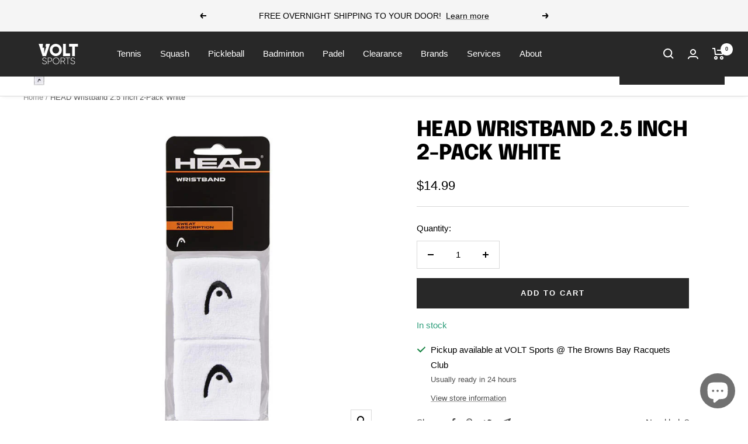

--- FILE ---
content_type: text/html; charset=utf-8
request_url: https://voltsports.co.nz/products/head-wristband-25-inch-2-pack-white
body_size: 47286
content:
<!doctype html><html class="no-js" lang="en" dir="ltr" site_url="https://voltsports.co.nz">
  <head>
    <meta charset="utf-8">
    <meta name="viewport" content="width=device-width, initial-scale=1.0, height=device-height, minimum-scale=1.0, maximum-scale=1.0">
    <meta name="theme-color" content="#282828">

    <title>HEAD Wristband 2.5 Inch 2-Pack White | VOLT Sports</title><meta name="description" content="The HEAD Wristband 2.5 Inch 2-Pack! 80% Cotton / 15% Nylon / 5% Rubber (Elastane) for maximum sweat absorption and extra comfortable feel.2x 2.5&quot; Wristbands per pack"><link rel="canonical" href="https://voltsports.co.nz/products/head-wristband-25-inch-2-pack-white"><link rel="shortcut icon" href="//voltsports.co.nz/cdn/shop/files/VOLT_Sports_Favicon_Larger_61f4c2ff-c11e-4b2f-bd27-7eca80d2e553_96x96.jpg?v=1688906274" type="image/png"><link rel="preconnect" href="https://cdn.shopify.com">
    <link rel="dns-prefetch" href="https://productreviews.shopifycdn.com">
    <link rel="dns-prefetch" href="https://www.google-analytics.com"><link rel="preconnect" href="https://fonts.shopifycdn.com" crossorigin><link rel="preload" as="style" href="//voltsports.co.nz/cdn/shop/t/11/assets/theme.css?v=175608386943223504711678796182">
    <link rel="preload" as="script" href="//voltsports.co.nz/cdn/shop/t/11/assets/vendor.js?v=31715688253868339281677138709">
    <link rel="preload" as="script" href="//voltsports.co.nz/cdn/shop/t/11/assets/theme.js?v=100583677007587302941677138709">
    <link rel="preload" as="script" href="//voltsports.co.nz/cdn/shop/t/11/assets/jquery.min.js?v=180363321634056464301677329338"><link rel="preload" as="fetch" href="/products/head-wristband-25-inch-2-pack-white.js" crossorigin><meta property="og:type" content="product">
  <meta property="og:title" content="HEAD Wristband 2.5 Inch 2-Pack White">
  <meta property="product:price:amount" content="14.99">
  <meta property="product:price:currency" content="NZD"><meta property="og:image" content="http://voltsports.co.nz/cdn/shop/files/HEADWristbandWhite.jpg?v=1689512755">
  <meta property="og:image:secure_url" content="https://voltsports.co.nz/cdn/shop/files/HEADWristbandWhite.jpg?v=1689512755">
  <meta property="og:image:width" content="1080">
  <meta property="og:image:height" content="1080"><meta property="og:description" content="The HEAD Wristband 2.5 Inch 2-Pack! 80% Cotton / 15% Nylon / 5% Rubber (Elastane) for maximum sweat absorption and extra comfortable feel.2x 2.5&quot; Wristbands per pack"><meta property="og:url" content="https://voltsports.co.nz/products/head-wristband-25-inch-2-pack-white">
<meta property="og:site_name" content="VOLT Sports"><meta name="twitter:card" content="summary"><meta name="twitter:title" content="HEAD Wristband 2.5 Inch 2-Pack White">
  <meta name="twitter:description" content="The HEAD Wristband 2.5 Inch 2-Pack!
80% Cotton / 15% Nylon / 5% Rubber (Elastane) for maximum sweat absorption and extra comfortable feel.2x 2.5&quot; Wristbands per pack"><meta name="twitter:image" content="https://voltsports.co.nz/cdn/shop/files/HEADWristbandWhite_1200x1200_crop_center.jpg?v=1689512755">
  <meta name="twitter:image:alt" content="HEAD Wristband">
    
  <script type="application/ld+json">
  {
    "@context": "https://schema.org",
    "@type": "Product",
    "productID": 7206876315818,
    "offers": [{
          "@type": "Offer",
          "name": "Default Title",
          "availability":"https://schema.org/InStock",
          "price": 14.99,
          "priceCurrency": "NZD",
          "priceValidUntil": "2026-01-07","sku": "11560",
          "url": "/products/head-wristband-25-inch-2-pack-white?variant=42434046132394"
        }
],"brand": {
      "@type": "Brand",
      "name": "HEAD"
    },
    "name": "HEAD Wristband 2.5 Inch 2-Pack White",
    "description": "The HEAD Wristband 2.5 Inch 2-Pack!\n80% Cotton \/ 15% Nylon \/ 5% Rubber (Elastane) for maximum sweat absorption and extra comfortable feel.2x 2.5\" Wristbands per pack",
    "category": "Accessories",
    "url": "/products/head-wristband-25-inch-2-pack-white",
    "sku": "11560",
    "image": {
      "@type": "ImageObject",
      "url": "https://voltsports.co.nz/cdn/shop/files/HEADWristbandWhite.jpg?v=1689512755&width=1024",
      "image": "https://voltsports.co.nz/cdn/shop/files/HEADWristbandWhite.jpg?v=1689512755&width=1024",
      "name": "HEAD Wristband",
      "width": "1024",
      "height": "1024"
    }
  }
  </script>



  <script type="application/ld+json">
  {
    "@context": "https://schema.org",
    "@type": "BreadcrumbList",
  "itemListElement": [{
      "@type": "ListItem",
      "position": 1,
      "name": "Home",
      "item": "https://voltsports.co.nz"
    },{
          "@type": "ListItem",
          "position": 2,
          "name": "HEAD Wristband 2.5 Inch 2-Pack White",
          "item": "https://voltsports.co.nz/products/head-wristband-25-inch-2-pack-white"
        }]
  }
  </script>


    <link rel="preload" href="//voltsports.co.nz/cdn/fonts/epilogue/epilogue_n8.fce680a466ed4f23f54385c46aa2c014c51d421a.woff2" as="font" type="font/woff2" crossorigin><style>
  /* Typography (heading) */
  @font-face {
  font-family: Epilogue;
  font-weight: 800;
  font-style: normal;
  font-display: swap;
  src: url("//voltsports.co.nz/cdn/fonts/epilogue/epilogue_n8.fce680a466ed4f23f54385c46aa2c014c51d421a.woff2") format("woff2"),
       url("//voltsports.co.nz/cdn/fonts/epilogue/epilogue_n8.2961970d19583d06f062e98ceb588027397f5810.woff") format("woff");
}

@font-face {
  font-family: Epilogue;
  font-weight: 800;
  font-style: italic;
  font-display: swap;
  src: url("//voltsports.co.nz/cdn/fonts/epilogue/epilogue_i8.ff761dcfbf0a5437130c88f1b2679b905f7ed608.woff2") format("woff2"),
       url("//voltsports.co.nz/cdn/fonts/epilogue/epilogue_i8.e7ca0c6d6c4d73469c08f9b99e243b2e63239caf.woff") format("woff");
}

/* Typography (body) */
  



:root {--heading-color: 0, 0, 0;
    --text-color: 0, 0, 0;
    --background: 255, 255, 255;
    --secondary-background: 245, 245, 245;
    --border-color: 217, 217, 217;
    --border-color-darker: 153, 153, 153;
    --success-color: 46, 158, 123;
    --success-background: 213, 236, 229;
    --error-color: 222, 42, 42;
    --error-background: 253, 240, 240;
    --primary-button-background: 40, 40, 40;
    --primary-button-text-color: 255, 255, 255;
    --secondary-button-background: 40, 40, 40;
    --secondary-button-text-color: 255, 255, 255;
    --product-star-rating: 246, 164, 41;
    --product-on-sale-accent: 222, 42, 42;
    --product-sold-out-accent: 111, 113, 155;
    --product-custom-label-background: 64, 93, 230;
    --product-custom-label-text-color: 255, 255, 255;
    --product-custom-label-2-background: 243, 255, 52;
    --product-custom-label-2-text-color: 0, 0, 0;
    --product-low-stock-text-color: 222, 42, 42;
    --product-in-stock-text-color: 46, 158, 123;
    --loading-bar-background: 0, 0, 0;

    /* We duplicate some "base" colors as root colors, which is useful to use on drawer elements or popover without. Those should not be overridden to avoid issues */
    --root-heading-color: 0, 0, 0;
    --root-text-color: 0, 0, 0;
    --root-background: 255, 255, 255;
    --root-border-color: 217, 217, 217;
    --root-primary-button-background: 40, 40, 40;
    --root-primary-button-text-color: 255, 255, 255;

    --base-font-size: 15px;
    --heading-font-family: Epilogue, sans-serif;
    --heading-font-weight: 800;
    --heading-font-style: normal;
    --heading-text-transform: uppercase;
    --text-font-family: "system_ui", -apple-system, 'Segoe UI', Roboto, 'Helvetica Neue', 'Noto Sans', 'Liberation Sans', Arial, sans-serif, 'Apple Color Emoji', 'Segoe UI Emoji', 'Segoe UI Symbol', 'Noto Color Emoji';
    --text-font-weight: 400;
    --text-font-style: normal;
    --text-font-bold-weight: 700;

    /* Typography (font size) */
    --heading-xxsmall-font-size: 11px;
    --heading-xsmall-font-size: 11px;
    --heading-small-font-size: 12px;
    --heading-large-font-size: 36px;
    --heading-h1-font-size: 36px;
    --heading-h2-font-size: 30px;
    --heading-h3-font-size: 26px;
    --heading-h4-font-size: 24px;
    --heading-h5-font-size: 20px;
    --heading-h6-font-size: 16px;

    /* Control the look and feel of the theme by changing radius of various elements */
    --button-border-radius: 0px;
    --block-border-radius: 0px;
    --block-border-radius-reduced: 0px;
    --color-swatch-border-radius: 0px;

    /* Button size */
    --button-height: 48px;
    --button-small-height: 40px;

    /* Form related */
    --form-input-field-height: 48px;
    --form-input-gap: 16px;
    --form-submit-margin: 24px;

    /* Product listing related variables */
    --product-list-block-spacing: 32px;

    /* Video related */
    --play-button-background: 255, 255, 255;
    --play-button-arrow: 0, 0, 0;

    /* RTL support */
    --transform-logical-flip: 1;
    --transform-origin-start: left;
    --transform-origin-end: right;

    /* Other */
    --zoom-cursor-svg-url: url(//voltsports.co.nz/cdn/shop/t/11/assets/zoom-cursor.svg?v=160957727165764838921677138709);
    --arrow-right-svg-url: url(//voltsports.co.nz/cdn/shop/t/11/assets/arrow-right.svg?v=70871338000329279091677138709);
    --arrow-left-svg-url: url(//voltsports.co.nz/cdn/shop/t/11/assets/arrow-left.svg?v=176537643540911574551677138709);

    /* Some useful variables that we can reuse in our CSS. Some explanation are needed for some of them:
       - container-max-width-minus-gutters: represents the container max width without the edge gutters
       - container-outer-width: considering the screen width, represent all the space outside the container
       - container-outer-margin: same as container-outer-width but get set to 0 inside a container
       - container-inner-width: the effective space inside the container (minus gutters)
       - grid-column-width: represents the width of a single column of the grid
       - vertical-breather: this is a variable that defines the global "spacing" between sections, and inside the section
                            to create some "breath" and minimum spacing
     */
    --container-max-width: 1600px;
    --container-gutter: 24px;
    --container-max-width-minus-gutters: calc(var(--container-max-width) - (var(--container-gutter)) * 2);
    --container-outer-width: max(calc((100vw - var(--container-max-width-minus-gutters)) / 2), var(--container-gutter));
    --container-outer-margin: var(--container-outer-width);
    --container-inner-width: calc(100vw - var(--container-outer-width) * 2);

    --grid-column-count: 10;
    --grid-gap: 24px;
    --grid-column-width: calc((100vw - var(--container-outer-width) * 2 - var(--grid-gap) * (var(--grid-column-count) - 1)) / var(--grid-column-count));

    --vertical-breather: 48px;
    --vertical-breather-tight: 48px;

    /* Shopify related variables */
    --payment-terms-background-color: #ffffff;
  }

  @media screen and (min-width: 741px) {
    :root {
      --container-gutter: 40px;
      --grid-column-count: 20;
      --vertical-breather: 64px;
      --vertical-breather-tight: 64px;

      /* Typography (font size) */
      --heading-xsmall-font-size: 12px;
      --heading-small-font-size: 13px;
      --heading-large-font-size: 52px;
      --heading-h1-font-size: 48px;
      --heading-h2-font-size: 38px;
      --heading-h3-font-size: 32px;
      --heading-h4-font-size: 24px;
      --heading-h5-font-size: 20px;
      --heading-h6-font-size: 18px;

      /* Form related */
      --form-input-field-height: 52px;
      --form-submit-margin: 32px;

      /* Button size */
      --button-height: 52px;
      --button-small-height: 44px;
    }
  }

  @media screen and (min-width: 1200px) {
    :root {
      --vertical-breather: 80px;
      --vertical-breather-tight: 64px;
      --product-list-block-spacing: 48px;

      /* Typography */
      --heading-large-font-size: 64px;
      --heading-h1-font-size: 56px;
      --heading-h2-font-size: 48px;
      --heading-h3-font-size: 36px;
      --heading-h4-font-size: 30px;
      --heading-h5-font-size: 24px;
      --heading-h6-font-size: 18px;
    }
  }

  @media screen and (min-width: 1600px) {
    :root {
      --vertical-breather: 90px;
      --vertical-breather-tight: 64px;
    }
  }
</style>
    <script>
  // This allows to expose several variables to the global scope, to be used in scripts
  window.themeVariables = {
    settings: {
      direction: "ltr",
      pageType: "product",
      cartCount: 0,
      moneyFormat: "${{amount}}",
      moneyWithCurrencyFormat: "${{amount}} NZD",
      showVendor: false,
      discountMode: "percentage",
      currencyCodeEnabled: false,
      cartType: "message",
      cartCurrency: "NZD",
      mobileZoomFactor: 2.5
    },

    routes: {
      host: "voltsports.co.nz",
      rootUrl: "\/",
      rootUrlWithoutSlash: '',
      cartUrl: "\/cart",
      cartAddUrl: "\/cart\/add",
      cartChangeUrl: "\/cart\/change",
      searchUrl: "\/search",
      predictiveSearchUrl: "\/search\/suggest",
      productRecommendationsUrl: "\/recommendations\/products"
    },

    strings: {
      accessibilityDelete: "Delete",
      accessibilityClose: "Close",
      collectionSoldOut: "Sold out",
      collectionDiscount: "Save @savings@",
      productSalePrice: "Sale price",
      productRegularPrice: "Regular price",
      productFormUnavailable: "Unavailable",
      productFormSoldOut: "Sold out",
      productFormPreOrder: "Pre-order",
      productFormAddToCart: "Add to cart",
      searchNoResults: "No results could be found.",
      searchNewSearch: "New search",
      searchProducts: "Products",
      searchArticles: "Journal",
      searchPages: "Pages",
      searchCollections: "Collections",
      cartViewCart: "View cart",
      cartItemAdded: "Item added to your cart!",
      cartItemAddedShort: "Added to your cart!",
      cartAddOrderNote: "Add order note",
      cartEditOrderNote: "Edit order note",
      shippingEstimatorNoResults: "Sorry, we do not ship to your address.",
      shippingEstimatorOneResult: "There is one shipping rate for your address:",
      shippingEstimatorMultipleResults: "There are several shipping rates for your address:",
      shippingEstimatorError: "One or more error occurred while retrieving shipping rates:"
    },

    libs: {
      flickity: "\/\/voltsports.co.nz\/cdn\/shop\/t\/11\/assets\/flickity.js?v=176646718982628074891677138709",
      photoswipe: "\/\/voltsports.co.nz\/cdn\/shop\/t\/11\/assets\/photoswipe.js?v=132268647426145925301677138709",
      qrCode: "\/\/voltsports.co.nz\/cdn\/shopifycloud\/storefront\/assets\/themes_support\/vendor\/qrcode-3f2b403b.js"
    },

    breakpoints: {
      phone: 'screen and (max-width: 740px)',
      tablet: 'screen and (min-width: 741px) and (max-width: 999px)',
      tabletAndUp: 'screen and (min-width: 741px)',
      pocket: 'screen and (max-width: 999px)',
      lap: 'screen and (min-width: 1000px) and (max-width: 1199px)',
      lapAndUp: 'screen and (min-width: 1000px)',
      desktop: 'screen and (min-width: 1200px)',
      wide: 'screen and (min-width: 1400px)'
    }
  };

  window.addEventListener('pageshow', async () => {
    const cartContent = await (await fetch(`${window.themeVariables.routes.cartUrl}.js`, {cache: 'reload'})).json();
    document.documentElement.dispatchEvent(new CustomEvent('cart:refresh', {detail: {cart: cartContent}}));
  });

  if ('noModule' in HTMLScriptElement.prototype) {
    // Old browsers (like IE) that does not support module will be considered as if not executing JS at all
    document.documentElement.className = document.documentElement.className.replace('no-js', 'js');

    requestAnimationFrame(() => {
      const viewportHeight = (window.visualViewport ? window.visualViewport.height : document.documentElement.clientHeight);
      document.documentElement.style.setProperty('--window-height',viewportHeight + 'px');
    });
  }// We save the product ID in local storage to be eventually used for recently viewed section
    try {
      const items = JSON.parse(localStorage.getItem('theme:recently-viewed-products') || '[]');

      // We check if the current product already exists, and if it does not, we add it at the start
      if (!items.includes(7206876315818)) {
        items.unshift(7206876315818);
      }

      localStorage.setItem('theme:recently-viewed-products', JSON.stringify(items.slice(0, 20)));
    } catch (e) {
      // Safari in private mode does not allow setting item, we silently fail
    }</script>

    <link rel="stylesheet" href="//voltsports.co.nz/cdn/shop/t/11/assets/theme.css?v=175608386943223504711678796182">

    <script src="//voltsports.co.nz/cdn/shop/t/11/assets/vendor.js?v=31715688253868339281677138709" defer></script>
    <script src="//voltsports.co.nz/cdn/shop/t/11/assets/theme.js?v=100583677007587302941677138709" defer></script>
    <script src="//voltsports.co.nz/cdn/shop/t/11/assets/jquery.min.js?v=180363321634056464301677329338" defer></script>
    <script src="//voltsports.co.nz/cdn/shop/t/11/assets/custom.js?v=183037575567917778631678780368" defer></script>

    <script>window.performance && window.performance.mark && window.performance.mark('shopify.content_for_header.start');</script><meta name="google-site-verification" content="s9WgXopMFX_1ZB65ZMQaT9wpZGo1-gXyqm1Y1zb7qPk">
<meta name="facebook-domain-verification" content="vh1i2o37dv741yedgxqzsjul3rsfm0">
<meta id="shopify-digital-wallet" name="shopify-digital-wallet" content="/52330660010/digital_wallets/dialog">
<meta name="shopify-checkout-api-token" content="6fd2c4ba6c1c252487d7fcc7034b481c">
<meta id="in-context-paypal-metadata" data-shop-id="52330660010" data-venmo-supported="false" data-environment="production" data-locale="en_US" data-paypal-v4="true" data-currency="NZD">
<link rel="alternate" hreflang="x-default" href="https://voltsports.co.nz/products/head-wristband-25-inch-2-pack-white">
<link rel="alternate" hreflang="en-AU" href="https://voltsports.store/products/head-wristband-25-inch-2-pack-white">
<link rel="alternate" hreflang="en-GB" href="https://voltsports.co.uk/products/head-wristband-25-inch-2-pack-white">
<link rel="alternate" hreflang="en-US" href="https://voltsports.com/products/head-wristband-25-inch-2-pack-white">
<link rel="alternate" type="application/json+oembed" href="https://voltsports.co.nz/products/head-wristband-25-inch-2-pack-white.oembed">
<script async="async" src="/checkouts/internal/preloads.js?locale=en-NZ"></script>
<link rel="preconnect" href="https://shop.app" crossorigin="anonymous">
<script async="async" src="https://shop.app/checkouts/internal/preloads.js?locale=en-NZ&shop_id=52330660010" crossorigin="anonymous"></script>
<script id="apple-pay-shop-capabilities" type="application/json">{"shopId":52330660010,"countryCode":"NZ","currencyCode":"NZD","merchantCapabilities":["supports3DS"],"merchantId":"gid:\/\/shopify\/Shop\/52330660010","merchantName":"VOLT Sports","requiredBillingContactFields":["postalAddress","email","phone"],"requiredShippingContactFields":["postalAddress","email","phone"],"shippingType":"shipping","supportedNetworks":["visa","masterCard","amex","jcb"],"total":{"type":"pending","label":"VOLT Sports","amount":"1.00"},"shopifyPaymentsEnabled":true,"supportsSubscriptions":true}</script>
<script id="shopify-features" type="application/json">{"accessToken":"6fd2c4ba6c1c252487d7fcc7034b481c","betas":["rich-media-storefront-analytics"],"domain":"voltsports.co.nz","predictiveSearch":true,"shopId":52330660010,"locale":"en"}</script>
<script>var Shopify = Shopify || {};
Shopify.shop = "double-dot-squash.myshopify.com";
Shopify.locale = "en";
Shopify.currency = {"active":"NZD","rate":"1.0"};
Shopify.country = "NZ";
Shopify.theme = {"name":"Backup of Focal - Active","id":132832919722,"schema_name":"Focal","schema_version":"10.0.0","theme_store_id":714,"role":"main"};
Shopify.theme.handle = "null";
Shopify.theme.style = {"id":null,"handle":null};
Shopify.cdnHost = "voltsports.co.nz/cdn";
Shopify.routes = Shopify.routes || {};
Shopify.routes.root = "/";</script>
<script type="module">!function(o){(o.Shopify=o.Shopify||{}).modules=!0}(window);</script>
<script>!function(o){function n(){var o=[];function n(){o.push(Array.prototype.slice.apply(arguments))}return n.q=o,n}var t=o.Shopify=o.Shopify||{};t.loadFeatures=n(),t.autoloadFeatures=n()}(window);</script>
<script>
  window.ShopifyPay = window.ShopifyPay || {};
  window.ShopifyPay.apiHost = "shop.app\/pay";
  window.ShopifyPay.redirectState = null;
</script>
<script id="shop-js-analytics" type="application/json">{"pageType":"product"}</script>
<script defer="defer" async type="module" src="//voltsports.co.nz/cdn/shopifycloud/shop-js/modules/v2/client.init-shop-cart-sync_DtuiiIyl.en.esm.js"></script>
<script defer="defer" async type="module" src="//voltsports.co.nz/cdn/shopifycloud/shop-js/modules/v2/chunk.common_CUHEfi5Q.esm.js"></script>
<script type="module">
  await import("//voltsports.co.nz/cdn/shopifycloud/shop-js/modules/v2/client.init-shop-cart-sync_DtuiiIyl.en.esm.js");
await import("//voltsports.co.nz/cdn/shopifycloud/shop-js/modules/v2/chunk.common_CUHEfi5Q.esm.js");

  window.Shopify.SignInWithShop?.initShopCartSync?.({"fedCMEnabled":true,"windoidEnabled":true});

</script>
<script>
  window.Shopify = window.Shopify || {};
  if (!window.Shopify.featureAssets) window.Shopify.featureAssets = {};
  window.Shopify.featureAssets['shop-js'] = {"shop-cart-sync":["modules/v2/client.shop-cart-sync_DFoTY42P.en.esm.js","modules/v2/chunk.common_CUHEfi5Q.esm.js"],"init-fed-cm":["modules/v2/client.init-fed-cm_D2UNy1i2.en.esm.js","modules/v2/chunk.common_CUHEfi5Q.esm.js"],"init-shop-email-lookup-coordinator":["modules/v2/client.init-shop-email-lookup-coordinator_BQEe2rDt.en.esm.js","modules/v2/chunk.common_CUHEfi5Q.esm.js"],"shop-cash-offers":["modules/v2/client.shop-cash-offers_3CTtReFF.en.esm.js","modules/v2/chunk.common_CUHEfi5Q.esm.js","modules/v2/chunk.modal_BewljZkx.esm.js"],"shop-button":["modules/v2/client.shop-button_C6oxCjDL.en.esm.js","modules/v2/chunk.common_CUHEfi5Q.esm.js"],"init-windoid":["modules/v2/client.init-windoid_5pix8xhK.en.esm.js","modules/v2/chunk.common_CUHEfi5Q.esm.js"],"avatar":["modules/v2/client.avatar_BTnouDA3.en.esm.js"],"init-shop-cart-sync":["modules/v2/client.init-shop-cart-sync_DtuiiIyl.en.esm.js","modules/v2/chunk.common_CUHEfi5Q.esm.js"],"shop-toast-manager":["modules/v2/client.shop-toast-manager_BYv_8cH1.en.esm.js","modules/v2/chunk.common_CUHEfi5Q.esm.js"],"pay-button":["modules/v2/client.pay-button_FnF9EIkY.en.esm.js","modules/v2/chunk.common_CUHEfi5Q.esm.js"],"shop-login-button":["modules/v2/client.shop-login-button_CH1KUpOf.en.esm.js","modules/v2/chunk.common_CUHEfi5Q.esm.js","modules/v2/chunk.modal_BewljZkx.esm.js"],"init-customer-accounts-sign-up":["modules/v2/client.init-customer-accounts-sign-up_aj7QGgYS.en.esm.js","modules/v2/client.shop-login-button_CH1KUpOf.en.esm.js","modules/v2/chunk.common_CUHEfi5Q.esm.js","modules/v2/chunk.modal_BewljZkx.esm.js"],"init-shop-for-new-customer-accounts":["modules/v2/client.init-shop-for-new-customer-accounts_NbnYRf_7.en.esm.js","modules/v2/client.shop-login-button_CH1KUpOf.en.esm.js","modules/v2/chunk.common_CUHEfi5Q.esm.js","modules/v2/chunk.modal_BewljZkx.esm.js"],"init-customer-accounts":["modules/v2/client.init-customer-accounts_ppedhqCH.en.esm.js","modules/v2/client.shop-login-button_CH1KUpOf.en.esm.js","modules/v2/chunk.common_CUHEfi5Q.esm.js","modules/v2/chunk.modal_BewljZkx.esm.js"],"shop-follow-button":["modules/v2/client.shop-follow-button_CMIBBa6u.en.esm.js","modules/v2/chunk.common_CUHEfi5Q.esm.js","modules/v2/chunk.modal_BewljZkx.esm.js"],"lead-capture":["modules/v2/client.lead-capture_But0hIyf.en.esm.js","modules/v2/chunk.common_CUHEfi5Q.esm.js","modules/v2/chunk.modal_BewljZkx.esm.js"],"checkout-modal":["modules/v2/client.checkout-modal_BBxc70dQ.en.esm.js","modules/v2/chunk.common_CUHEfi5Q.esm.js","modules/v2/chunk.modal_BewljZkx.esm.js"],"shop-login":["modules/v2/client.shop-login_hM3Q17Kl.en.esm.js","modules/v2/chunk.common_CUHEfi5Q.esm.js","modules/v2/chunk.modal_BewljZkx.esm.js"],"payment-terms":["modules/v2/client.payment-terms_CAtGlQYS.en.esm.js","modules/v2/chunk.common_CUHEfi5Q.esm.js","modules/v2/chunk.modal_BewljZkx.esm.js"]};
</script>
<script>(function() {
  var isLoaded = false;
  function asyncLoad() {
    if (isLoaded) return;
    isLoaded = true;
    var urls = ["https:\/\/static-us.afterpay.com\/shopify\/afterpay-attract\/afterpay-attract-widget.js?shop=double-dot-squash.myshopify.com"];
    for (var i = 0; i < urls.length; i++) {
      var s = document.createElement('script');
      s.type = 'text/javascript';
      s.async = true;
      s.src = urls[i];
      var x = document.getElementsByTagName('script')[0];
      x.parentNode.insertBefore(s, x);
    }
  };
  if(window.attachEvent) {
    window.attachEvent('onload', asyncLoad);
  } else {
    window.addEventListener('load', asyncLoad, false);
  }
})();</script>
<script id="__st">var __st={"a":52330660010,"offset":46800,"reqid":"a88b87ff-5fa9-4555-9448-b6e32534780f-1766915604","pageurl":"voltsports.co.nz\/products\/head-wristband-25-inch-2-pack-white","u":"c6dd22494a3f","p":"product","rtyp":"product","rid":7206876315818};</script>
<script>window.ShopifyPaypalV4VisibilityTracking = true;</script>
<script id="captcha-bootstrap">!function(){'use strict';const t='contact',e='account',n='new_comment',o=[[t,t],['blogs',n],['comments',n],[t,'customer']],c=[[e,'customer_login'],[e,'guest_login'],[e,'recover_customer_password'],[e,'create_customer']],r=t=>t.map((([t,e])=>`form[action*='/${t}']:not([data-nocaptcha='true']) input[name='form_type'][value='${e}']`)).join(','),a=t=>()=>t?[...document.querySelectorAll(t)].map((t=>t.form)):[];function s(){const t=[...o],e=r(t);return a(e)}const i='password',u='form_key',d=['recaptcha-v3-token','g-recaptcha-response','h-captcha-response',i],f=()=>{try{return window.sessionStorage}catch{return}},m='__shopify_v',_=t=>t.elements[u];function p(t,e,n=!1){try{const o=window.sessionStorage,c=JSON.parse(o.getItem(e)),{data:r}=function(t){const{data:e,action:n}=t;return t[m]||n?{data:e,action:n}:{data:t,action:n}}(c);for(const[e,n]of Object.entries(r))t.elements[e]&&(t.elements[e].value=n);n&&o.removeItem(e)}catch(o){console.error('form repopulation failed',{error:o})}}const l='form_type',E='cptcha';function T(t){t.dataset[E]=!0}const w=window,h=w.document,L='Shopify',v='ce_forms',y='captcha';let A=!1;((t,e)=>{const n=(g='f06e6c50-85a8-45c8-87d0-21a2b65856fe',I='https://cdn.shopify.com/shopifycloud/storefront-forms-hcaptcha/ce_storefront_forms_captcha_hcaptcha.v1.5.2.iife.js',D={infoText:'Protected by hCaptcha',privacyText:'Privacy',termsText:'Terms'},(t,e,n)=>{const o=w[L][v],c=o.bindForm;if(c)return c(t,g,e,D).then(n);var r;o.q.push([[t,g,e,D],n]),r=I,A||(h.body.append(Object.assign(h.createElement('script'),{id:'captcha-provider',async:!0,src:r})),A=!0)});var g,I,D;w[L]=w[L]||{},w[L][v]=w[L][v]||{},w[L][v].q=[],w[L][y]=w[L][y]||{},w[L][y].protect=function(t,e){n(t,void 0,e),T(t)},Object.freeze(w[L][y]),function(t,e,n,w,h,L){const[v,y,A,g]=function(t,e,n){const i=e?o:[],u=t?c:[],d=[...i,...u],f=r(d),m=r(i),_=r(d.filter((([t,e])=>n.includes(e))));return[a(f),a(m),a(_),s()]}(w,h,L),I=t=>{const e=t.target;return e instanceof HTMLFormElement?e:e&&e.form},D=t=>v().includes(t);t.addEventListener('submit',(t=>{const e=I(t);if(!e)return;const n=D(e)&&!e.dataset.hcaptchaBound&&!e.dataset.recaptchaBound,o=_(e),c=g().includes(e)&&(!o||!o.value);(n||c)&&t.preventDefault(),c&&!n&&(function(t){try{if(!f())return;!function(t){const e=f();if(!e)return;const n=_(t);if(!n)return;const o=n.value;o&&e.removeItem(o)}(t);const e=Array.from(Array(32),(()=>Math.random().toString(36)[2])).join('');!function(t,e){_(t)||t.append(Object.assign(document.createElement('input'),{type:'hidden',name:u})),t.elements[u].value=e}(t,e),function(t,e){const n=f();if(!n)return;const o=[...t.querySelectorAll(`input[type='${i}']`)].map((({name:t})=>t)),c=[...d,...o],r={};for(const[a,s]of new FormData(t).entries())c.includes(a)||(r[a]=s);n.setItem(e,JSON.stringify({[m]:1,action:t.action,data:r}))}(t,e)}catch(e){console.error('failed to persist form',e)}}(e),e.submit())}));const S=(t,e)=>{t&&!t.dataset[E]&&(n(t,e.some((e=>e===t))),T(t))};for(const o of['focusin','change'])t.addEventListener(o,(t=>{const e=I(t);D(e)&&S(e,y())}));const B=e.get('form_key'),M=e.get(l),P=B&&M;t.addEventListener('DOMContentLoaded',(()=>{const t=y();if(P)for(const e of t)e.elements[l].value===M&&p(e,B);[...new Set([...A(),...v().filter((t=>'true'===t.dataset.shopifyCaptcha))])].forEach((e=>S(e,t)))}))}(h,new URLSearchParams(w.location.search),n,t,e,['guest_login'])})(!0,!0)}();</script>
<script integrity="sha256-4kQ18oKyAcykRKYeNunJcIwy7WH5gtpwJnB7kiuLZ1E=" data-source-attribution="shopify.loadfeatures" defer="defer" src="//voltsports.co.nz/cdn/shopifycloud/storefront/assets/storefront/load_feature-a0a9edcb.js" crossorigin="anonymous"></script>
<script crossorigin="anonymous" defer="defer" src="//voltsports.co.nz/cdn/shopifycloud/storefront/assets/shopify_pay/storefront-65b4c6d7.js?v=20250812"></script>
<script data-source-attribution="shopify.dynamic_checkout.dynamic.init">var Shopify=Shopify||{};Shopify.PaymentButton=Shopify.PaymentButton||{isStorefrontPortableWallets:!0,init:function(){window.Shopify.PaymentButton.init=function(){};var t=document.createElement("script");t.src="https://voltsports.co.nz/cdn/shopifycloud/portable-wallets/latest/portable-wallets.en.js",t.type="module",document.head.appendChild(t)}};
</script>
<script data-source-attribution="shopify.dynamic_checkout.buyer_consent">
  function portableWalletsHideBuyerConsent(e){var t=document.getElementById("shopify-buyer-consent"),n=document.getElementById("shopify-subscription-policy-button");t&&n&&(t.classList.add("hidden"),t.setAttribute("aria-hidden","true"),n.removeEventListener("click",e))}function portableWalletsShowBuyerConsent(e){var t=document.getElementById("shopify-buyer-consent"),n=document.getElementById("shopify-subscription-policy-button");t&&n&&(t.classList.remove("hidden"),t.removeAttribute("aria-hidden"),n.addEventListener("click",e))}window.Shopify?.PaymentButton&&(window.Shopify.PaymentButton.hideBuyerConsent=portableWalletsHideBuyerConsent,window.Shopify.PaymentButton.showBuyerConsent=portableWalletsShowBuyerConsent);
</script>
<script>
  function portableWalletsCleanup(e){e&&e.src&&console.error("Failed to load portable wallets script "+e.src);var t=document.querySelectorAll("shopify-accelerated-checkout .shopify-payment-button__skeleton, shopify-accelerated-checkout-cart .wallet-cart-button__skeleton"),e=document.getElementById("shopify-buyer-consent");for(let e=0;e<t.length;e++)t[e].remove();e&&e.remove()}function portableWalletsNotLoadedAsModule(e){e instanceof ErrorEvent&&"string"==typeof e.message&&e.message.includes("import.meta")&&"string"==typeof e.filename&&e.filename.includes("portable-wallets")&&(window.removeEventListener("error",portableWalletsNotLoadedAsModule),window.Shopify.PaymentButton.failedToLoad=e,"loading"===document.readyState?document.addEventListener("DOMContentLoaded",window.Shopify.PaymentButton.init):window.Shopify.PaymentButton.init())}window.addEventListener("error",portableWalletsNotLoadedAsModule);
</script>

<script type="module" src="https://voltsports.co.nz/cdn/shopifycloud/portable-wallets/latest/portable-wallets.en.js" onError="portableWalletsCleanup(this)" crossorigin="anonymous"></script>
<script nomodule>
  document.addEventListener("DOMContentLoaded", portableWalletsCleanup);
</script>

<link id="shopify-accelerated-checkout-styles" rel="stylesheet" media="screen" href="https://voltsports.co.nz/cdn/shopifycloud/portable-wallets/latest/accelerated-checkout-backwards-compat.css" crossorigin="anonymous">
<style id="shopify-accelerated-checkout-cart">
        #shopify-buyer-consent {
  margin-top: 1em;
  display: inline-block;
  width: 100%;
}

#shopify-buyer-consent.hidden {
  display: none;
}

#shopify-subscription-policy-button {
  background: none;
  border: none;
  padding: 0;
  text-decoration: underline;
  font-size: inherit;
  cursor: pointer;
}

#shopify-subscription-policy-button::before {
  box-shadow: none;
}

      </style>

<script>window.performance && window.performance.mark && window.performance.mark('shopify.content_for_header.end');</script>
  <script src="https://cdn.shopify.com/extensions/7bc9bb47-adfa-4267-963e-cadee5096caf/inbox-1252/assets/inbox-chat-loader.js" type="text/javascript" defer="defer"></script>
<script src="https://cdn.shopify.com/extensions/019b027b-9634-79f7-837e-30327aba2ae7/omnisend-49/assets/omnisend-in-shop.js" type="text/javascript" defer="defer"></script>
<link href="https://monorail-edge.shopifysvc.com" rel="dns-prefetch">
<script>(function(){if ("sendBeacon" in navigator && "performance" in window) {try {var session_token_from_headers = performance.getEntriesByType('navigation')[0].serverTiming.find(x => x.name == '_s').description;} catch {var session_token_from_headers = undefined;}var session_cookie_matches = document.cookie.match(/_shopify_s=([^;]*)/);var session_token_from_cookie = session_cookie_matches && session_cookie_matches.length === 2 ? session_cookie_matches[1] : "";var session_token = session_token_from_headers || session_token_from_cookie || "";function handle_abandonment_event(e) {var entries = performance.getEntries().filter(function(entry) {return /monorail-edge.shopifysvc.com/.test(entry.name);});if (!window.abandonment_tracked && entries.length === 0) {window.abandonment_tracked = true;var currentMs = Date.now();var navigation_start = performance.timing.navigationStart;var payload = {shop_id: 52330660010,url: window.location.href,navigation_start,duration: currentMs - navigation_start,session_token,page_type: "product"};window.navigator.sendBeacon("https://monorail-edge.shopifysvc.com/v1/produce", JSON.stringify({schema_id: "online_store_buyer_site_abandonment/1.1",payload: payload,metadata: {event_created_at_ms: currentMs,event_sent_at_ms: currentMs}}));}}window.addEventListener('pagehide', handle_abandonment_event);}}());</script>
<script id="web-pixels-manager-setup">(function e(e,d,r,n,o){if(void 0===o&&(o={}),!Boolean(null===(a=null===(i=window.Shopify)||void 0===i?void 0:i.analytics)||void 0===a?void 0:a.replayQueue)){var i,a;window.Shopify=window.Shopify||{};var t=window.Shopify;t.analytics=t.analytics||{};var s=t.analytics;s.replayQueue=[],s.publish=function(e,d,r){return s.replayQueue.push([e,d,r]),!0};try{self.performance.mark("wpm:start")}catch(e){}var l=function(){var e={modern:/Edge?\/(1{2}[4-9]|1[2-9]\d|[2-9]\d{2}|\d{4,})\.\d+(\.\d+|)|Firefox\/(1{2}[4-9]|1[2-9]\d|[2-9]\d{2}|\d{4,})\.\d+(\.\d+|)|Chrom(ium|e)\/(9{2}|\d{3,})\.\d+(\.\d+|)|(Maci|X1{2}).+ Version\/(15\.\d+|(1[6-9]|[2-9]\d|\d{3,})\.\d+)([,.]\d+|)( \(\w+\)|)( Mobile\/\w+|) Safari\/|Chrome.+OPR\/(9{2}|\d{3,})\.\d+\.\d+|(CPU[ +]OS|iPhone[ +]OS|CPU[ +]iPhone|CPU IPhone OS|CPU iPad OS)[ +]+(15[._]\d+|(1[6-9]|[2-9]\d|\d{3,})[._]\d+)([._]\d+|)|Android:?[ /-](13[3-9]|1[4-9]\d|[2-9]\d{2}|\d{4,})(\.\d+|)(\.\d+|)|Android.+Firefox\/(13[5-9]|1[4-9]\d|[2-9]\d{2}|\d{4,})\.\d+(\.\d+|)|Android.+Chrom(ium|e)\/(13[3-9]|1[4-9]\d|[2-9]\d{2}|\d{4,})\.\d+(\.\d+|)|SamsungBrowser\/([2-9]\d|\d{3,})\.\d+/,legacy:/Edge?\/(1[6-9]|[2-9]\d|\d{3,})\.\d+(\.\d+|)|Firefox\/(5[4-9]|[6-9]\d|\d{3,})\.\d+(\.\d+|)|Chrom(ium|e)\/(5[1-9]|[6-9]\d|\d{3,})\.\d+(\.\d+|)([\d.]+$|.*Safari\/(?![\d.]+ Edge\/[\d.]+$))|(Maci|X1{2}).+ Version\/(10\.\d+|(1[1-9]|[2-9]\d|\d{3,})\.\d+)([,.]\d+|)( \(\w+\)|)( Mobile\/\w+|) Safari\/|Chrome.+OPR\/(3[89]|[4-9]\d|\d{3,})\.\d+\.\d+|(CPU[ +]OS|iPhone[ +]OS|CPU[ +]iPhone|CPU IPhone OS|CPU iPad OS)[ +]+(10[._]\d+|(1[1-9]|[2-9]\d|\d{3,})[._]\d+)([._]\d+|)|Android:?[ /-](13[3-9]|1[4-9]\d|[2-9]\d{2}|\d{4,})(\.\d+|)(\.\d+|)|Mobile Safari.+OPR\/([89]\d|\d{3,})\.\d+\.\d+|Android.+Firefox\/(13[5-9]|1[4-9]\d|[2-9]\d{2}|\d{4,})\.\d+(\.\d+|)|Android.+Chrom(ium|e)\/(13[3-9]|1[4-9]\d|[2-9]\d{2}|\d{4,})\.\d+(\.\d+|)|Android.+(UC? ?Browser|UCWEB|U3)[ /]?(15\.([5-9]|\d{2,})|(1[6-9]|[2-9]\d|\d{3,})\.\d+)\.\d+|SamsungBrowser\/(5\.\d+|([6-9]|\d{2,})\.\d+)|Android.+MQ{2}Browser\/(14(\.(9|\d{2,})|)|(1[5-9]|[2-9]\d|\d{3,})(\.\d+|))(\.\d+|)|K[Aa][Ii]OS\/(3\.\d+|([4-9]|\d{2,})\.\d+)(\.\d+|)/},d=e.modern,r=e.legacy,n=navigator.userAgent;return n.match(d)?"modern":n.match(r)?"legacy":"unknown"}(),u="modern"===l?"modern":"legacy",c=(null!=n?n:{modern:"",legacy:""})[u],f=function(e){return[e.baseUrl,"/wpm","/b",e.hashVersion,"modern"===e.buildTarget?"m":"l",".js"].join("")}({baseUrl:d,hashVersion:r,buildTarget:u}),m=function(e){var d=e.version,r=e.bundleTarget,n=e.surface,o=e.pageUrl,i=e.monorailEndpoint;return{emit:function(e){var a=e.status,t=e.errorMsg,s=(new Date).getTime(),l=JSON.stringify({metadata:{event_sent_at_ms:s},events:[{schema_id:"web_pixels_manager_load/3.1",payload:{version:d,bundle_target:r,page_url:o,status:a,surface:n,error_msg:t},metadata:{event_created_at_ms:s}}]});if(!i)return console&&console.warn&&console.warn("[Web Pixels Manager] No Monorail endpoint provided, skipping logging."),!1;try{return self.navigator.sendBeacon.bind(self.navigator)(i,l)}catch(e){}var u=new XMLHttpRequest;try{return u.open("POST",i,!0),u.setRequestHeader("Content-Type","text/plain"),u.send(l),!0}catch(e){return console&&console.warn&&console.warn("[Web Pixels Manager] Got an unhandled error while logging to Monorail."),!1}}}}({version:r,bundleTarget:l,surface:e.surface,pageUrl:self.location.href,monorailEndpoint:e.monorailEndpoint});try{o.browserTarget=l,function(e){var d=e.src,r=e.async,n=void 0===r||r,o=e.onload,i=e.onerror,a=e.sri,t=e.scriptDataAttributes,s=void 0===t?{}:t,l=document.createElement("script"),u=document.querySelector("head"),c=document.querySelector("body");if(l.async=n,l.src=d,a&&(l.integrity=a,l.crossOrigin="anonymous"),s)for(var f in s)if(Object.prototype.hasOwnProperty.call(s,f))try{l.dataset[f]=s[f]}catch(e){}if(o&&l.addEventListener("load",o),i&&l.addEventListener("error",i),u)u.appendChild(l);else{if(!c)throw new Error("Did not find a head or body element to append the script");c.appendChild(l)}}({src:f,async:!0,onload:function(){if(!function(){var e,d;return Boolean(null===(d=null===(e=window.Shopify)||void 0===e?void 0:e.analytics)||void 0===d?void 0:d.initialized)}()){var d=window.webPixelsManager.init(e)||void 0;if(d){var r=window.Shopify.analytics;r.replayQueue.forEach((function(e){var r=e[0],n=e[1],o=e[2];d.publishCustomEvent(r,n,o)})),r.replayQueue=[],r.publish=d.publishCustomEvent,r.visitor=d.visitor,r.initialized=!0}}},onerror:function(){return m.emit({status:"failed",errorMsg:"".concat(f," has failed to load")})},sri:function(e){var d=/^sha384-[A-Za-z0-9+/=]+$/;return"string"==typeof e&&d.test(e)}(c)?c:"",scriptDataAttributes:o}),m.emit({status:"loading"})}catch(e){m.emit({status:"failed",errorMsg:(null==e?void 0:e.message)||"Unknown error"})}}})({shopId: 52330660010,storefrontBaseUrl: "https://voltsports.co.nz",extensionsBaseUrl: "https://extensions.shopifycdn.com/cdn/shopifycloud/web-pixels-manager",monorailEndpoint: "https://monorail-edge.shopifysvc.com/unstable/produce_batch",surface: "storefront-renderer",enabledBetaFlags: ["2dca8a86","a0d5f9d2"],webPixelsConfigList: [{"id":"340426922","configuration":"{\"config\":\"{\\\"pixel_id\\\":\\\"G-S3MED56393\\\",\\\"target_country\\\":\\\"NZ\\\",\\\"gtag_events\\\":[{\\\"type\\\":\\\"search\\\",\\\"action_label\\\":[\\\"G-S3MED56393\\\",\\\"AW-11157012578\\\/JmisCOrZhpsYEOKAisgp\\\"]},{\\\"type\\\":\\\"begin_checkout\\\",\\\"action_label\\\":[\\\"G-S3MED56393\\\",\\\"AW-11157012578\\\/FLYyCPDZhpsYEOKAisgp\\\"]},{\\\"type\\\":\\\"view_item\\\",\\\"action_label\\\":[\\\"G-S3MED56393\\\",\\\"AW-11157012578\\\/q6OaCPjVhpsYEOKAisgp\\\",\\\"MC-8Z31ZW9S42\\\"]},{\\\"type\\\":\\\"purchase\\\",\\\"action_label\\\":[\\\"G-S3MED56393\\\",\\\"AW-11157012578\\\/K81UCPLVhpsYEOKAisgp\\\",\\\"MC-8Z31ZW9S42\\\"]},{\\\"type\\\":\\\"page_view\\\",\\\"action_label\\\":[\\\"G-S3MED56393\\\",\\\"AW-11157012578\\\/vylVCPXVhpsYEOKAisgp\\\",\\\"MC-8Z31ZW9S42\\\"]},{\\\"type\\\":\\\"add_payment_info\\\",\\\"action_label\\\":[\\\"G-S3MED56393\\\",\\\"AW-11157012578\\\/CQzBCPPZhpsYEOKAisgp\\\"]},{\\\"type\\\":\\\"add_to_cart\\\",\\\"action_label\\\":[\\\"G-S3MED56393\\\",\\\"AW-11157012578\\\/xHYvCO3ZhpsYEOKAisgp\\\"]}],\\\"enable_monitoring_mode\\\":false}\"}","eventPayloadVersion":"v1","runtimeContext":"OPEN","scriptVersion":"b2a88bafab3e21179ed38636efcd8a93","type":"APP","apiClientId":1780363,"privacyPurposes":[],"dataSharingAdjustments":{"protectedCustomerApprovalScopes":["read_customer_address","read_customer_email","read_customer_name","read_customer_personal_data","read_customer_phone"]}},{"id":"218366122","configuration":"{\"apiURL\":\"https:\/\/api.omnisend.com\",\"appURL\":\"https:\/\/app.omnisend.com\",\"brandID\":\"64905eae5329201f4648832d\",\"trackingURL\":\"https:\/\/wt.omnisendlink.com\"}","eventPayloadVersion":"v1","runtimeContext":"STRICT","scriptVersion":"aa9feb15e63a302383aa48b053211bbb","type":"APP","apiClientId":186001,"privacyPurposes":["ANALYTICS","MARKETING","SALE_OF_DATA"],"dataSharingAdjustments":{"protectedCustomerApprovalScopes":["read_customer_address","read_customer_email","read_customer_name","read_customer_personal_data","read_customer_phone"]}},{"id":"129073322","configuration":"{\"pixel_id\":\"970244564169091\",\"pixel_type\":\"facebook_pixel\",\"metaapp_system_user_token\":\"-\"}","eventPayloadVersion":"v1","runtimeContext":"OPEN","scriptVersion":"ca16bc87fe92b6042fbaa3acc2fbdaa6","type":"APP","apiClientId":2329312,"privacyPurposes":["ANALYTICS","MARKETING","SALE_OF_DATA"],"dataSharingAdjustments":{"protectedCustomerApprovalScopes":["read_customer_address","read_customer_email","read_customer_name","read_customer_personal_data","read_customer_phone"]}},{"id":"shopify-app-pixel","configuration":"{}","eventPayloadVersion":"v1","runtimeContext":"STRICT","scriptVersion":"0450","apiClientId":"shopify-pixel","type":"APP","privacyPurposes":["ANALYTICS","MARKETING"]},{"id":"shopify-custom-pixel","eventPayloadVersion":"v1","runtimeContext":"LAX","scriptVersion":"0450","apiClientId":"shopify-pixel","type":"CUSTOM","privacyPurposes":["ANALYTICS","MARKETING"]}],isMerchantRequest: false,initData: {"shop":{"name":"VOLT Sports","paymentSettings":{"currencyCode":"NZD"},"myshopifyDomain":"double-dot-squash.myshopify.com","countryCode":"NZ","storefrontUrl":"https:\/\/voltsports.co.nz"},"customer":null,"cart":null,"checkout":null,"productVariants":[{"price":{"amount":14.99,"currencyCode":"NZD"},"product":{"title":"HEAD Wristband 2.5 Inch 2-Pack White","vendor":"HEAD","id":"7206876315818","untranslatedTitle":"HEAD Wristband 2.5 Inch 2-Pack White","url":"\/products\/head-wristband-25-inch-2-pack-white","type":"Accessories"},"id":"42434046132394","image":{"src":"\/\/voltsports.co.nz\/cdn\/shop\/files\/HEADWristbandWhite.jpg?v=1689512755"},"sku":"11560","title":"Default Title","untranslatedTitle":"Default Title"}],"purchasingCompany":null},},"https://voltsports.co.nz/cdn","da62cc92w68dfea28pcf9825a4m392e00d0",{"modern":"","legacy":""},{"shopId":"52330660010","storefrontBaseUrl":"https:\/\/voltsports.co.nz","extensionBaseUrl":"https:\/\/extensions.shopifycdn.com\/cdn\/shopifycloud\/web-pixels-manager","surface":"storefront-renderer","enabledBetaFlags":"[\"2dca8a86\", \"a0d5f9d2\"]","isMerchantRequest":"false","hashVersion":"da62cc92w68dfea28pcf9825a4m392e00d0","publish":"custom","events":"[[\"page_viewed\",{}],[\"product_viewed\",{\"productVariant\":{\"price\":{\"amount\":14.99,\"currencyCode\":\"NZD\"},\"product\":{\"title\":\"HEAD Wristband 2.5 Inch 2-Pack White\",\"vendor\":\"HEAD\",\"id\":\"7206876315818\",\"untranslatedTitle\":\"HEAD Wristband 2.5 Inch 2-Pack White\",\"url\":\"\/products\/head-wristband-25-inch-2-pack-white\",\"type\":\"Accessories\"},\"id\":\"42434046132394\",\"image\":{\"src\":\"\/\/voltsports.co.nz\/cdn\/shop\/files\/HEADWristbandWhite.jpg?v=1689512755\"},\"sku\":\"11560\",\"title\":\"Default Title\",\"untranslatedTitle\":\"Default Title\"}}]]"});</script><script>
  window.ShopifyAnalytics = window.ShopifyAnalytics || {};
  window.ShopifyAnalytics.meta = window.ShopifyAnalytics.meta || {};
  window.ShopifyAnalytics.meta.currency = 'NZD';
  var meta = {"product":{"id":7206876315818,"gid":"gid:\/\/shopify\/Product\/7206876315818","vendor":"HEAD","type":"Accessories","handle":"head-wristband-25-inch-2-pack-white","variants":[{"id":42434046132394,"price":1499,"name":"HEAD Wristband 2.5 Inch 2-Pack White","public_title":null,"sku":"11560"}],"remote":false},"page":{"pageType":"product","resourceType":"product","resourceId":7206876315818,"requestId":"a88b87ff-5fa9-4555-9448-b6e32534780f-1766915604"}};
  for (var attr in meta) {
    window.ShopifyAnalytics.meta[attr] = meta[attr];
  }
</script>
<script class="analytics">
  (function () {
    var customDocumentWrite = function(content) {
      var jquery = null;

      if (window.jQuery) {
        jquery = window.jQuery;
      } else if (window.Checkout && window.Checkout.$) {
        jquery = window.Checkout.$;
      }

      if (jquery) {
        jquery('body').append(content);
      }
    };

    var hasLoggedConversion = function(token) {
      if (token) {
        return document.cookie.indexOf('loggedConversion=' + token) !== -1;
      }
      return false;
    }

    var setCookieIfConversion = function(token) {
      if (token) {
        var twoMonthsFromNow = new Date(Date.now());
        twoMonthsFromNow.setMonth(twoMonthsFromNow.getMonth() + 2);

        document.cookie = 'loggedConversion=' + token + '; expires=' + twoMonthsFromNow;
      }
    }

    var trekkie = window.ShopifyAnalytics.lib = window.trekkie = window.trekkie || [];
    if (trekkie.integrations) {
      return;
    }
    trekkie.methods = [
      'identify',
      'page',
      'ready',
      'track',
      'trackForm',
      'trackLink'
    ];
    trekkie.factory = function(method) {
      return function() {
        var args = Array.prototype.slice.call(arguments);
        args.unshift(method);
        trekkie.push(args);
        return trekkie;
      };
    };
    for (var i = 0; i < trekkie.methods.length; i++) {
      var key = trekkie.methods[i];
      trekkie[key] = trekkie.factory(key);
    }
    trekkie.load = function(config) {
      trekkie.config = config || {};
      trekkie.config.initialDocumentCookie = document.cookie;
      var first = document.getElementsByTagName('script')[0];
      var script = document.createElement('script');
      script.type = 'text/javascript';
      script.onerror = function(e) {
        var scriptFallback = document.createElement('script');
        scriptFallback.type = 'text/javascript';
        scriptFallback.onerror = function(error) {
                var Monorail = {
      produce: function produce(monorailDomain, schemaId, payload) {
        var currentMs = new Date().getTime();
        var event = {
          schema_id: schemaId,
          payload: payload,
          metadata: {
            event_created_at_ms: currentMs,
            event_sent_at_ms: currentMs
          }
        };
        return Monorail.sendRequest("https://" + monorailDomain + "/v1/produce", JSON.stringify(event));
      },
      sendRequest: function sendRequest(endpointUrl, payload) {
        // Try the sendBeacon API
        if (window && window.navigator && typeof window.navigator.sendBeacon === 'function' && typeof window.Blob === 'function' && !Monorail.isIos12()) {
          var blobData = new window.Blob([payload], {
            type: 'text/plain'
          });

          if (window.navigator.sendBeacon(endpointUrl, blobData)) {
            return true;
          } // sendBeacon was not successful

        } // XHR beacon

        var xhr = new XMLHttpRequest();

        try {
          xhr.open('POST', endpointUrl);
          xhr.setRequestHeader('Content-Type', 'text/plain');
          xhr.send(payload);
        } catch (e) {
          console.log(e);
        }

        return false;
      },
      isIos12: function isIos12() {
        return window.navigator.userAgent.lastIndexOf('iPhone; CPU iPhone OS 12_') !== -1 || window.navigator.userAgent.lastIndexOf('iPad; CPU OS 12_') !== -1;
      }
    };
    Monorail.produce('monorail-edge.shopifysvc.com',
      'trekkie_storefront_load_errors/1.1',
      {shop_id: 52330660010,
      theme_id: 132832919722,
      app_name: "storefront",
      context_url: window.location.href,
      source_url: "//voltsports.co.nz/cdn/s/trekkie.storefront.8f32c7f0b513e73f3235c26245676203e1209161.min.js"});

        };
        scriptFallback.async = true;
        scriptFallback.src = '//voltsports.co.nz/cdn/s/trekkie.storefront.8f32c7f0b513e73f3235c26245676203e1209161.min.js';
        first.parentNode.insertBefore(scriptFallback, first);
      };
      script.async = true;
      script.src = '//voltsports.co.nz/cdn/s/trekkie.storefront.8f32c7f0b513e73f3235c26245676203e1209161.min.js';
      first.parentNode.insertBefore(script, first);
    };
    trekkie.load(
      {"Trekkie":{"appName":"storefront","development":false,"defaultAttributes":{"shopId":52330660010,"isMerchantRequest":null,"themeId":132832919722,"themeCityHash":"14809128809376036815","contentLanguage":"en","currency":"NZD","eventMetadataId":"311ec4f1-232d-4352-88cf-0072590093d2"},"isServerSideCookieWritingEnabled":true,"monorailRegion":"shop_domain","enabledBetaFlags":["65f19447"]},"Session Attribution":{},"S2S":{"facebookCapiEnabled":true,"source":"trekkie-storefront-renderer","apiClientId":580111}}
    );

    var loaded = false;
    trekkie.ready(function() {
      if (loaded) return;
      loaded = true;

      window.ShopifyAnalytics.lib = window.trekkie;

      var originalDocumentWrite = document.write;
      document.write = customDocumentWrite;
      try { window.ShopifyAnalytics.merchantGoogleAnalytics.call(this); } catch(error) {};
      document.write = originalDocumentWrite;

      window.ShopifyAnalytics.lib.page(null,{"pageType":"product","resourceType":"product","resourceId":7206876315818,"requestId":"a88b87ff-5fa9-4555-9448-b6e32534780f-1766915604","shopifyEmitted":true});

      var match = window.location.pathname.match(/checkouts\/(.+)\/(thank_you|post_purchase)/)
      var token = match? match[1]: undefined;
      if (!hasLoggedConversion(token)) {
        setCookieIfConversion(token);
        window.ShopifyAnalytics.lib.track("Viewed Product",{"currency":"NZD","variantId":42434046132394,"productId":7206876315818,"productGid":"gid:\/\/shopify\/Product\/7206876315818","name":"HEAD Wristband 2.5 Inch 2-Pack White","price":"14.99","sku":"11560","brand":"HEAD","variant":null,"category":"Accessories","nonInteraction":true,"remote":false},undefined,undefined,{"shopifyEmitted":true});
      window.ShopifyAnalytics.lib.track("monorail:\/\/trekkie_storefront_viewed_product\/1.1",{"currency":"NZD","variantId":42434046132394,"productId":7206876315818,"productGid":"gid:\/\/shopify\/Product\/7206876315818","name":"HEAD Wristband 2.5 Inch 2-Pack White","price":"14.99","sku":"11560","brand":"HEAD","variant":null,"category":"Accessories","nonInteraction":true,"remote":false,"referer":"https:\/\/voltsports.co.nz\/products\/head-wristband-25-inch-2-pack-white"});
      }
    });


        var eventsListenerScript = document.createElement('script');
        eventsListenerScript.async = true;
        eventsListenerScript.src = "//voltsports.co.nz/cdn/shopifycloud/storefront/assets/shop_events_listener-3da45d37.js";
        document.getElementsByTagName('head')[0].appendChild(eventsListenerScript);

})();</script>
  <script>
  if (!window.ga || (window.ga && typeof window.ga !== 'function')) {
    window.ga = function ga() {
      (window.ga.q = window.ga.q || []).push(arguments);
      if (window.Shopify && window.Shopify.analytics && typeof window.Shopify.analytics.publish === 'function') {
        window.Shopify.analytics.publish("ga_stub_called", {}, {sendTo: "google_osp_migration"});
      }
      console.error("Shopify's Google Analytics stub called with:", Array.from(arguments), "\nSee https://help.shopify.com/manual/promoting-marketing/pixels/pixel-migration#google for more information.");
    };
    if (window.Shopify && window.Shopify.analytics && typeof window.Shopify.analytics.publish === 'function') {
      window.Shopify.analytics.publish("ga_stub_initialized", {}, {sendTo: "google_osp_migration"});
    }
  }
</script>
<script
  defer
  src="https://voltsports.co.nz/cdn/shopifycloud/perf-kit/shopify-perf-kit-2.1.2.min.js"
  data-application="storefront-renderer"
  data-shop-id="52330660010"
  data-render-region="gcp-us-central1"
  data-page-type="product"
  data-theme-instance-id="132832919722"
  data-theme-name="Focal"
  data-theme-version="10.0.0"
  data-monorail-region="shop_domain"
  data-resource-timing-sampling-rate="10"
  data-shs="true"
  data-shs-beacon="true"
  data-shs-export-with-fetch="true"
  data-shs-logs-sample-rate="1"
  data-shs-beacon-endpoint="https://voltsports.co.nz/api/collect"
></script>
</head><body class="no-focus-outline  features--image-zoom" data-instant-allow-query-string><svg class="visually-hidden">
      <linearGradient id="rating-star-gradient-half">
        <stop offset="50%" stop-color="rgb(var(--product-star-rating))" />
        <stop offset="50%" stop-color="rgb(var(--product-star-rating))" stop-opacity="0.4" />
      </linearGradient>
    </svg>

    <a href="#main" class="visually-hidden skip-to-content">Skip to content</a>
    <loading-bar class="loading-bar"></loading-bar><!-- BEGIN sections: header-group -->
<div id="shopify-section-sections--16078693597354__announcement-bar" class="shopify-section shopify-section-group-header-group shopify-section--announcement-bar"><style>
  :root {
    --enable-sticky-announcement-bar: 0;
  }

  #shopify-section-sections--16078693597354__announcement-bar {
    --heading-color: 0, 0, 0;
    --text-color: 0, 0, 0;
    --primary-button-background: 40, 40, 40;
    --primary-button-text-color: 255, 255, 255;
    --section-background: 245, 245, 245;position: relative;}

  @media screen and (min-width: 741px) {
    :root {
      --enable-sticky-announcement-bar: 0;
    }

    #shopify-section-sections--16078693597354__announcement-bar {position: relative;
        z-index: unset;}
  }
</style><section>
    <announcement-bar auto-play cycle-speed="5" class="announcement-bar announcement-bar--multiple"><button data-action="prev" class="tap-area tap-area--large">
          <span class="visually-hidden">Previous</span>
          <svg fill="none" focusable="false" width="12" height="10" class="icon icon--nav-arrow-left-small  icon--direction-aware " viewBox="0 0 12 10">
        <path d="M12 5L2.25 5M2.25 5L6.15 9.16M2.25 5L6.15 0.840001" stroke="currentColor" stroke-width="2"></path>
      </svg>
        </button><div class="announcement-bar__list"><announcement-bar-item   class="announcement-bar__item" ><div class="announcement-bar__message text--small"><p>BOXING DAY SALE ON NOW!!</p></div></announcement-bar-item><announcement-bar-item hidden has-content class="announcement-bar__item" ><div class="announcement-bar__message text--small"><p>FREE OVERNIGHT SHIPPING TO YOUR DOOR! <button class="link" data-action="open-content">Learn more</button></p></div><div hidden class="announcement-bar__content has-image">
                <div class="announcement-bar__content-overlay"></div>

                <div class="announcement-bar__content-overflow">
                  <div class="announcement-bar__content-inner">
                    <button type="button" class="announcement-bar__close-button tap-area" data-action="close-content">
                      <span class="visually-hidden">Close</span><svg focusable="false" width="14" height="14" class="icon icon--close   " viewBox="0 0 14 14">
        <path d="M13 13L1 1M13 1L1 13" stroke="currentColor" stroke-width="2" fill="none"></path>
      </svg></button><img src="//voltsports.co.nz/cdn/shop/files/Aucland_Tennis_Squash_Shop.jpg?v=1669002734&amp;width=1284" alt="Squash Tennis Gear Shop" srcset="//voltsports.co.nz/cdn/shop/files/Aucland_Tennis_Squash_Shop.jpg?v=1669002734&amp;width=400 400w, //voltsports.co.nz/cdn/shop/files/Aucland_Tennis_Squash_Shop.jpg?v=1669002734&amp;width=500 500w, //voltsports.co.nz/cdn/shop/files/Aucland_Tennis_Squash_Shop.jpg?v=1669002734&amp;width=600 600w, //voltsports.co.nz/cdn/shop/files/Aucland_Tennis_Squash_Shop.jpg?v=1669002734&amp;width=700 700w, //voltsports.co.nz/cdn/shop/files/Aucland_Tennis_Squash_Shop.jpg?v=1669002734&amp;width=800 800w, //voltsports.co.nz/cdn/shop/files/Aucland_Tennis_Squash_Shop.jpg?v=1669002734&amp;width=900 900w, //voltsports.co.nz/cdn/shop/files/Aucland_Tennis_Squash_Shop.jpg?v=1669002734&amp;width=1000 1000w, //voltsports.co.nz/cdn/shop/files/Aucland_Tennis_Squash_Shop.jpg?v=1669002734&amp;width=1200 1200w" width="1284" height="962" loading="lazy" sizes="50vw" class="announcement-bar__content-image"><div class="announcement-bar__content-text-wrapper">
                        <div class="announcement-bar__content-text text-container"><h3 class="heading h5">Free Shipping</h3><p>We offer free shipping nationwide in NZ on orders over $150. Delivered direct to your door with overnight shipping, or pick up in-store.</p><div class="button-wrapper">
                              <a href="/pages/shipping" class="button button--primary">Read more</a>
                            </div></div>
                      </div></div>
                </div>
              </div></announcement-bar-item></div><button data-action="next" class="tap-area tap-area--large">
          <span class="visually-hidden">Next</span>
          <svg fill="none" focusable="false" width="12" height="10" class="icon icon--nav-arrow-right-small  icon--direction-aware " viewBox="0 0 12 10">
        <path d="M-3.63679e-07 5L9.75 5M9.75 5L5.85 9.16M9.75 5L5.85 0.840001" stroke="currentColor" stroke-width="2"></path>
      </svg>
        </button></announcement-bar>
  </section>

  <script>
    document.documentElement.style.setProperty('--announcement-bar-height', document.getElementById('shopify-section-sections--16078693597354__announcement-bar').clientHeight + 'px');
  </script></div><div id="shopify-section-sections--16078693597354__header" class="shopify-section shopify-section-group-header-group shopify-section--header"><style>
  :root {
    --enable-sticky-header: 1;
    --enable-transparent-header: 0;
    --loading-bar-background: 255, 255, 255; /* Prevent the loading bar to be invisible */
  }

  #shopify-section-sections--16078693597354__header {--header-background: 40, 40, 40;
    --header-text-color: 255, 255, 255;
    --header-border-color: 72, 72, 72;
    --reduce-header-padding: 1;position: -webkit-sticky;
      position: sticky;
      top: 0;z-index: 4;
  }.shopify-section--announcement-bar ~ #shopify-section-sections--16078693597354__header {
      top: calc(var(--enable-sticky-announcement-bar, 0) * var(--announcement-bar-height, 0px));
    }#shopify-section-sections--16078693597354__header .header__logo-image {
    max-width: 100px;
  }

  @media screen and (min-width: 741px) {
    #shopify-section-sections--16078693597354__header .header__logo-image {
      max-width: 120px;
    }
  }

  @media screen and (min-width: 1200px) {/* For this navigation we have to move the logo at the first and add a margin */
      [dir="rtl"] .header__logo {
        margin-left: 40px;
      }

      [dir="ltr"] .header__logo {
        margin-right: 40px;
      }

      .header__logo {
        order: -1;
      }

      @media screen and (min-width: 741px) {
        .header__secondary-links {
          max-width: max-content;
          margin-inline-start: 48px;
        }
      }}</style>

<store-header sticky  class="header  " role="banner"><div class="container">
    <div class="header__wrapper">
      <!-- LEFT PART -->
      <nav class="header__inline-navigation" role="navigation"><desktop-navigation>
  <ul class="header__linklist list--unstyled hidden-pocket hidden-lap" role="list"><li class="header__linklist-item has-dropdown" data-item-title="Tennis">
        <a class="header__linklist-link link--animated" href="/collections/tennis" aria-controls="desktop-menu-1" aria-expanded="false">Tennis</a><div hidden id="desktop-menu-1" class="mega-menu" >
              <div class="container">
                <div class="mega-menu__inner"><div class="mega-menu__columns-wrapper"><div class="mega-menu__column"><a href="/collections/tennis-rackets" class="mega-menu__title heading heading--small">Tennis Rackets</a><ul class="linklist list--unstyled" role="list"><li class="linklist__item">
                                  <a href="/collections/tennis-rackets" class="link--faded">Shop All</a>
                                </li><li class="linklist__item">
                                  <a href="/collections/yonex-tennis-rackets" class="link--faded">Yonex</a>
                                </li><li class="linklist__item">
                                  <a href="/collections/wilson-tennis-rackets" class="link--faded">Wilson</a>
                                </li><li class="linklist__item">
                                  <a href="/collections/head-tennis-rackets" class="link--faded">HEAD</a>
                                </li><li class="linklist__item">
                                  <a href="/collections/babolat-tennis-rackets" class="link--faded">Babolat</a>
                                </li><li class="linklist__item">
                                  <a href="/collections/tecnifibre-tennis-rackets" class="link--faded">Tecnifibre</a>
                                </li><li class="linklist__item">
                                  <a href="/collections/junior-tennis-rackets" class="link--faded">Junior Rackets</a>
                                </li><li class="linklist__item">
                                  <a href="/collections/tennis-bundles" class="link--faded">Racket Bundles</a>
                                </li><li class="linklist__item">
                                  <a href="/products/tennis-racquet-restringing" class="link--faded">Racket Restringing</a>
                                </li><li class="linklist__item">
                                  <a href="/collections/demo-programme" class="link--faded">Demo Programme</a>
                                </li><li class="linklist__item">
                                  <a href="/collections/trade-in-programme" class="link--faded">Trade-In Tennis Rackets</a>
                                </li></ul></div><div class="mega-menu__column"><a href="/collections/tennis-shoes" class="mega-menu__title heading heading--small">Tennis Shoes</a><ul class="linklist list--unstyled" role="list"><li class="linklist__item">
                                  <a href="/collections/tennis-shoes" class="link--faded">Shop All</a>
                                </li><li class="linklist__item">
                                  <a href="/collections/tennis-shoes-mens" class="link--faded">Mens</a>
                                </li><li class="linklist__item">
                                  <a href="/collections/tennis-shoes-womens" class="link--faded">Womens</a>
                                </li></ul></div><div class="mega-menu__column"><a href="/collections/tennisballs" class="mega-menu__title heading heading--small">Tennis Balls</a><ul class="linklist list--unstyled" role="list"><li class="linklist__item">
                                  <a href="/collections/tennisballs" class="link--faded">Shop All</a>
                                </li><li class="linklist__item">
                                  <a href="/collections/tennisballs" class="link--faded">Balls</a>
                                </li><li class="linklist__item">
                                  <a href="/collections/tennis-ball-machines" class="link--faded">Ball Machines</a>
                                </li></ul></div><div class="mega-menu__column"><a href="/collections/tennis-bags" class="mega-menu__title heading heading--small">Tennis Bags</a><ul class="linklist list--unstyled" role="list"><li class="linklist__item">
                                  <a href="/collections/tennis-bags" class="link--faded">Shop All</a>
                                </li><li class="linklist__item">
                                  <a href="/collections/tennis-racket-bags" class="link--faded">Racket Bags</a>
                                </li><li class="linklist__item">
                                  <a href="/collections/tennis-bags-backpacks" class="link--faded">Backpacks</a>
                                </li><li class="linklist__item">
                                  <a href="/collections/tennis-bags-single" class="link--faded">Single Covers</a>
                                </li></ul></div><div class="mega-menu__column"><a href="/collections/tennis-accessories" class="mega-menu__title heading heading--small">Tennis Accessories</a><ul class="linklist list--unstyled" role="list"><li class="linklist__item">
                                  <a href="/collections/tennis-accessories" class="link--faded">Shop All</a>
                                </li><li class="linklist__item">
                                  <a href="/collections/tennis-grips" class="link--faded">Grips</a>
                                </li><li class="linklist__item">
                                  <a href="/collections/wristbands" class="link--faded">Wristbands</a>
                                </li><li class="linklist__item">
                                  <a href="/collections/headbands" class="link--faded">Headbands</a>
                                </li><li class="linklist__item">
                                  <a href="/collections/dampeners" class="link--faded">Dampeners</a>
                                </li><li class="linklist__item">
                                  <a href="/collections/tennis-ball-machines" class="link--faded">Ball Machines</a>
                                </li><li class="linklist__item">
                                  <a href="/collections/miscellaneous" class="link--faded">Miscellaneous</a>
                                </li></ul></div><div class="mega-menu__column"><a href="/collections/tennisstring" class="mega-menu__title heading heading--small">Tennis String & Restringing</a><ul class="linklist list--unstyled" role="list"><li class="linklist__item">
                                  <a href="/collections/tennisstring" class="link--faded">Shop All</a>
                                </li><li class="linklist__item">
                                  <a href="/collections/tennis-string-sets" class="link--faded">Sets</a>
                                </li><li class="linklist__item">
                                  <a href="/collections/tennis-string-reels" class="link--faded">Reels</a>
                                </li><li class="linklist__item">
                                  <a href="/collections/tennis-strings-power" class="link--faded">Power Strings</a>
                                </li><li class="linklist__item">
                                  <a href="/collections/tennis-strings-control-touch" class="link--faded">Control & Touch</a>
                                </li><li class="linklist__item">
                                  <a href="/collections/racket-restringing" class="link--faded">Restringing</a>
                                </li></ul></div><div class="mega-menu__column"><a href="/collections/mens-apparel" class="mega-menu__title heading heading--small">Mens Apparel</a><ul class="linklist list--unstyled" role="list"><li class="linklist__item">
                                  <a href="/collections/mens-apparel" class="link--faded">Shop All</a>
                                </li><li class="linklist__item">
                                  <a href="/collections/mens-tops" class="link--faded">Tops</a>
                                </li><li class="linklist__item">
                                  <a href="/collections/mens-shorts-pants" class="link--faded">Shorts & Pants</a>
                                </li><li class="linklist__item">
                                  <a href="/collections/mens-jackets-hoods" class="link--faded">Jackets & Hoods</a>
                                </li><li class="linklist__item">
                                  <a href="/collections/mens-socks" class="link--faded">Socks</a>
                                </li><li class="linklist__item">
                                  <a href="/collections/hats" class="link--faded">Hats</a>
                                </li><li class="linklist__item">
                                  <a href="/collections/mens-compression" class="link--faded">Compression</a>
                                </li></ul></div><div class="mega-menu__column"><a href="/collections/womens-apparel" class="mega-menu__title heading heading--small">Womens Apparel</a><ul class="linklist list--unstyled" role="list"><li class="linklist__item">
                                  <a href="/collections/womens-apparel" class="link--faded">Shop All</a>
                                </li><li class="linklist__item">
                                  <a href="/collections/womens-tops" class="link--faded">Tops</a>
                                </li><li class="linklist__item">
                                  <a href="/collections/womens-skirts" class="link--faded">Skirts</a>
                                </li><li class="linklist__item">
                                  <a href="/collections/womens-shorts-pants" class="link--faded">Shorts & Pants</a>
                                </li><li class="linklist__item">
                                  <a href="/collections/womens-jackets-hoods" class="link--faded">Jackets & Hoods</a>
                                </li><li class="linklist__item">
                                  <a href="/collections/womens-socks" class="link--faded">Socks</a>
                                </li><li class="linklist__item">
                                  <a href="/collections/hats" class="link--faded">Hats</a>
                                </li><li class="linklist__item">
                                  <a href="/collections/womens-compression" class="link--faded">Compression</a>
                                </li></ul></div><div class="mega-menu__column"><a href="/collections" class="mega-menu__title heading heading--small">Shop</a><ul class="linklist list--unstyled" role="list"><li class="linklist__item">
                                  <a href="/collections/tennis" class="link--faded">All Tennis</a>
                                </li><li class="linklist__item">
                                  <a href="/" class="link--faded">Best Sellers</a>
                                </li><li class="linklist__item">
                                  <a href="/" class="link--faded">New Arrivals</a>
                                </li><li class="linklist__item">
                                  <a href="/collections/tennis-outlet" class="link--faded">Outlet</a>
                                </li></ul></div><div class="mega-menu__column"><a href="/" class="mega-menu__title heading heading--small">Tennis Players</a><ul class="linklist list--unstyled" role="list"><li class="linklist__item">
                                  <a href="/collections/rafael-nadal" class="link--faded">Rafael Nadal</a>
                                </li><li class="linklist__item">
                                  <a href="/collections/novak-djokovic" class="link--faded">Novak Djokovic</a>
                                </li><li class="linklist__item">
                                  <a href="/collections/serena-williams" class="link--faded">Serena Williams</a>
                                </li><li class="linklist__item">
                                  <a href="/collections/emma-raducanu" class="link--faded">Emma Raducanu</a>
                                </li><li class="linklist__item">
                                  <a href="/collections/carlos-alcaraz" class="link--faded">Carlos Alcaraz</a>
                                </li><li class="linklist__item">
                                  <a href="/collections/alexander-zverev" class="link--faded">Alexander Zverev</a>
                                </li><li class="linklist__item">
                                  <a href="/collections/coco-gauf" class="link--faded">Coco Gauf</a>
                                </li><li class="linklist__item">
                                  <a href="/collections/naomi-osaka" class="link--faded">Naomi Osaka</a>
                                </li></ul></div></div><div class="mega-menu__images-wrapper "><a href="/collections/head-tennis-rackets" class="mega-menu__image-push image-zoom"><div class="mega-menu__image-wrapper"><img src="//voltsports.co.nz/cdn/shop/files/Boom_Tennis_2024_Beauty-shots_Both_Post_branded.jpg?v=1709886373&amp;width=1080" alt="HEAD Boom MP Tennis Racket" srcset="//voltsports.co.nz/cdn/shop/files/Boom_Tennis_2024_Beauty-shots_Both_Post_branded.jpg?v=1709886373&amp;width=352 352w, //voltsports.co.nz/cdn/shop/files/Boom_Tennis_2024_Beauty-shots_Both_Post_branded.jpg?v=1709886373&amp;width=832 832w, //voltsports.co.nz/cdn/shop/files/Boom_Tennis_2024_Beauty-shots_Both_Post_branded.jpg?v=1709886373&amp;width=1080 1080w" width="1080" height="1080" loading="lazy" sizes="240,480,720" class="mega-menu__image">
                  </div><p class="mega-menu__heading heading heading--small">HEAD BOOM is here!</p></a></div></div>
              </div>
            </div></li><li class="header__linklist-item has-dropdown" data-item-title="Squash">
        <a class="header__linklist-link link--animated" href="/collections/squash" aria-controls="desktop-menu-2" aria-expanded="false">Squash</a><div hidden id="desktop-menu-2" class="mega-menu" >
              <div class="container">
                <div class="mega-menu__inner"><div class="mega-menu__columns-wrapper"><div class="mega-menu__column"><a href="/collections/squash-rackets" class="mega-menu__title heading heading--small">Squash Rackets</a><ul class="linklist list--unstyled" role="list"><li class="linklist__item">
                                  <a href="/collections/squash-rackets" class="link--faded">Shop All</a>
                                </li><li class="linklist__item">
                                  <a href="/collections/tecnifibre-squash-rackets" class="link--faded">Tecnifibre</a>
                                </li><li class="linklist__item">
                                  <a href="/collections/head-squash-rackets" class="link--faded">HEAD</a>
                                </li><li class="linklist__item">
                                  <a href="/collections/dunlop-squash-rackets" class="link--faded">Dunlop</a>
                                </li><li class="linklist__item">
                                  <a href="/collections/bundles" class="link--faded">Racket Bundles</a>
                                </li><li class="linklist__item">
                                  <a href="/products/restringlabour" class="link--faded">Racket Restringing</a>
                                </li><li class="linklist__item">
                                  <a href="/collections/demo-programme" class="link--faded">Demo Programme</a>
                                </li><li class="linklist__item">
                                  <a href="/collections/trade-in-programme" class="link--faded">Trade-In Squash Rackets</a>
                                </li></ul></div><div class="mega-menu__column"><a href="/collections/squashshoes" class="mega-menu__title heading heading--small">Squash Shoes</a><ul class="linklist list--unstyled" role="list"><li class="linklist__item">
                                  <a href="/collections/squashshoes" class="link--faded">Shop All</a>
                                </li><li class="linklist__item">
                                  <a href="/collections/squash-shoes-mens" class="link--faded">Mens</a>
                                </li><li class="linklist__item">
                                  <a href="/collections/squash-shoes-womens" class="link--faded">Womens</a>
                                </li></ul></div><div class="mega-menu__column"><a href="/collections/squash-balls" class="mega-menu__title heading heading--small">Squash Balls</a><ul class="linklist list--unstyled" role="list"><li class="linklist__item">
                                  <a href="/collections/squash-balls" class="link--faded">Shop All</a>
                                </li></ul></div><div class="mega-menu__column"><a href="/collections/squash-bags" class="mega-menu__title heading heading--small">Squash Bags</a><ul class="linklist list--unstyled" role="list"><li class="linklist__item">
                                  <a href="/collections/squash-bags" class="link--faded">Shop All</a>
                                </li><li class="linklist__item">
                                  <a href="/collections/squash-racket-bags" class="link--faded">Racket Bags</a>
                                </li><li class="linklist__item">
                                  <a href="/collections/backpacks" class="link--faded">Backpacks</a>
                                </li><li class="linklist__item">
                                  <a href="/collections/squash-bags-single" class="link--faded">Single Covers</a>
                                </li></ul></div><div class="mega-menu__column"><a href="/collections/squashaccessories" class="mega-menu__title heading heading--small">Squash Accessories</a><ul class="linklist list--unstyled" role="list"><li class="linklist__item">
                                  <a href="/collections/squashaccessories" class="link--faded">Shop All</a>
                                </li><li class="linklist__item">
                                  <a href="/collections/squash-grips" class="link--faded">Grips</a>
                                </li><li class="linklist__item">
                                  <a href="/collections/eyewear" class="link--faded">Eyewear</a>
                                </li><li class="linklist__item">
                                  <a href="/collections/wristbands" class="link--faded">Wristbands</a>
                                </li><li class="linklist__item">
                                  <a href="/collections/headbands" class="link--faded">Headbands</a>
                                </li><li class="linklist__item">
                                  <a href="/collections/miscellaneous" class="link--faded">Miscellaneous</a>
                                </li></ul></div><div class="mega-menu__column"><a href="/collections/squash-string" class="mega-menu__title heading heading--small">Squash String & Restringing</a><ul class="linklist list--unstyled" role="list"><li class="linklist__item">
                                  <a href="/collections/squash-string" class="link--faded">Shop All</a>
                                </li><li class="linklist__item">
                                  <a href="/collections/squash-string-sets" class="link--faded">Sets</a>
                                </li><li class="linklist__item">
                                  <a href="/collections/squash-string-reels" class="link--faded">Reels</a>
                                </li><li class="linklist__item">
                                  <a href="/collections/squash-strings-power" class="link--faded">Power Strings</a>
                                </li><li class="linklist__item">
                                  <a href="/collections/squash-strings-control-touch" class="link--faded">Control & Touch Strings</a>
                                </li><li class="linklist__item">
                                  <a href="/collections/racket-restringing" class="link--faded">Restringing</a>
                                </li></ul></div><div class="mega-menu__column"><a href="/collections/mens-apparel" class="mega-menu__title heading heading--small">Mens Apparel</a><ul class="linklist list--unstyled" role="list"><li class="linklist__item">
                                  <a href="/collections/mens-apparel" class="link--faded">Shop All</a>
                                </li><li class="linklist__item">
                                  <a href="/collections/mens-tops" class="link--faded">Tops</a>
                                </li><li class="linklist__item">
                                  <a href="/collections/mens-shorts-pants" class="link--faded">Shorts & Pants</a>
                                </li><li class="linklist__item">
                                  <a href="/collections/mens-jackets-hoods" class="link--faded">Jackets & Hoods</a>
                                </li><li class="linklist__item">
                                  <a href="/collections/mens-socks" class="link--faded">Socks</a>
                                </li><li class="linklist__item">
                                  <a href="/collections/mens-compression" class="link--faded">Compression</a>
                                </li></ul></div><div class="mega-menu__column"><a href="/collections/womens-apparel" class="mega-menu__title heading heading--small">Womens Apparel</a><ul class="linklist list--unstyled" role="list"><li class="linklist__item">
                                  <a href="/collections/womens-apparel" class="link--faded">Shop All</a>
                                </li><li class="linklist__item">
                                  <a href="/collections/womens-tops" class="link--faded">Tops</a>
                                </li><li class="linklist__item">
                                  <a href="/collections/womens-skirts" class="link--faded">Skirts</a>
                                </li><li class="linklist__item">
                                  <a href="/collections/womens-shorts-pants" class="link--faded">Shorts & Pants</a>
                                </li><li class="linklist__item">
                                  <a href="/collections/womens-jackets-hoods" class="link--faded">Jackets & Hoods</a>
                                </li><li class="linklist__item">
                                  <a href="/collections/womens-socks" class="link--faded">Socks</a>
                                </li><li class="linklist__item">
                                  <a href="/collections/womens-compression" class="link--faded">Compression</a>
                                </li></ul></div><div class="mega-menu__column"><a href="/collections/squash" class="mega-menu__title heading heading--small">Shop</a><ul class="linklist list--unstyled" role="list"><li class="linklist__item">
                                  <a href="/collections/squash" class="link--faded">All Squash</a>
                                </li><li class="linklist__item">
                                  <a href="/" class="link--faded">Best Sellers</a>
                                </li><li class="linklist__item">
                                  <a href="/" class="link--faded">New Arrivals</a>
                                </li><li class="linklist__item">
                                  <a href="/collections/squash-outlet" class="link--faded">Outlet</a>
                                </li></ul></div><div class="mega-menu__column"><a href="/" class="mega-menu__title heading heading--small">Squash Players</a><ul class="linklist list--unstyled" role="list"><li class="linklist__item">
                                  <a href="/collections/squash-players" class="link--faded">Shop All</a>
                                </li><li class="linklist__item">
                                  <a href="/collections/paul-coll" class="link--faded">Paul Coll</a>
                                </li><li class="linklist__item">
                                  <a href="/collections/joelle-king" class="link--faded">Joelle King</a>
                                </li><li class="linklist__item">
                                  <a href="/collections/tinne-gilis" class="link--faded">Tinne Gilis</a>
                                </li><li class="linklist__item">
                                  <a href="/collections/mohamed-el-shorbagy" class="link--faded">Mohamed El Shorbagy</a>
                                </li><li class="linklist__item">
                                  <a href="/collections/ali-farag" class="link--faded">Ali Farag</a>
                                </li><li class="linklist__item">
                                  <a href="/collections/nour-el-sherbini" class="link--faded">Nour El Sherbini</a>
                                </li><li class="linklist__item">
                                  <a href="/collections/raphael-kandra" class="link--faded">Raphael Kandra</a>
                                </li><li class="linklist__item">
                                  <a href="/collections/marwan-el-shorbagy" class="link--faded">Marwan El Shorbagy</a>
                                </li><li class="linklist__item">
                                  <a href="/collections/amanda-sobhy" class="link--faded">Amanda Sobhy</a>
                                </li><li class="linklist__item">
                                  <a href="/collections/diego-elias" class="link--faded">Diego Elias</a>
                                </li><li class="linklist__item">
                                  <a href="/collections/sabrina-sobhy" class="link--faded">Sabrina Sobhy</a>
                                </li></ul></div></div><div class="mega-menu__images-wrapper "><a href="/collections/squash-rackets" class="mega-menu__image-push image-zoom"><div class="mega-menu__image-wrapper"><img src="//voltsports.co.nz/cdn/shop/files/HEAD_Speed_Squash_Racquets.jpg?v=1671075807&amp;width=4032" alt="HEAD Squash Racquets" srcset="//voltsports.co.nz/cdn/shop/files/HEAD_Speed_Squash_Racquets.jpg?v=1671075807&amp;width=352 352w, //voltsports.co.nz/cdn/shop/files/HEAD_Speed_Squash_Racquets.jpg?v=1671075807&amp;width=832 832w, //voltsports.co.nz/cdn/shop/files/HEAD_Speed_Squash_Racquets.jpg?v=1671075807&amp;width=1200 1200w, //voltsports.co.nz/cdn/shop/files/HEAD_Speed_Squash_Racquets.jpg?v=1671075807&amp;width=1920 1920w, //voltsports.co.nz/cdn/shop/files/HEAD_Speed_Squash_Racquets.jpg?v=1671075807&amp;width=4032 4032w" width="4032" height="3024" loading="lazy" sizes="240,480,720" class="mega-menu__image">
                  </div><p class="mega-menu__heading heading heading--small">Squash Racquets</p><span class="mega-menu__text">Increase your speed around the court with the latest frames</span></a></div></div>
              </div>
            </div></li><li class="header__linklist-item has-dropdown" data-item-title="Pickleball">
        <a class="header__linklist-link link--animated" href="/collections/pickleball" aria-controls="desktop-menu-3" aria-expanded="false">Pickleball</a><div hidden id="desktop-menu-3" class="mega-menu" >
              <div class="container">
                <div class="mega-menu__inner"><div class="mega-menu__columns-wrapper"><div class="mega-menu__column"><a href="/collections/pickleball-paddles" class="mega-menu__title heading heading--small">Pickleball Paddles</a><ul class="linklist list--unstyled" role="list"><li class="linklist__item">
                                  <a href="/collections/pickleball-paddles" class="link--faded">Shop All</a>
                                </li><li class="linklist__item">
                                  <a href="/collections/valor-pickleball-paddles" class="link--faded">VALOR</a>
                                </li><li class="linklist__item">
                                  <a href="/collections/six-zero-pickleball-paddles" class="link--faded">Six Zero</a>
                                </li><li class="linklist__item">
                                  <a href="/collections/selkirk-pickleball-paddles" class="link--faded">Selkirk</a>
                                </li><li class="linklist__item">
                                  <a href="/collections/wilson-pickleball-paddles" class="link--faded">Wilson</a>
                                </li><li class="linklist__item">
                                  <a href="/collections/pickleball-paddles-head" class="link--faded">HEAD</a>
                                </li><li class="linklist__item">
                                  <a href="/collections/demo-programme" class="link--faded">Demo Programme</a>
                                </li><li class="linklist__item">
                                  <a href="/collections/trade-in-programme" class="link--faded">Trade-In Pickleball Paddles</a>
                                </li></ul></div><div class="mega-menu__column"><a href="/collections/pickleball-shoes" class="mega-menu__title heading heading--small">Pickleball Shoes</a><ul class="linklist list--unstyled" role="list"><li class="linklist__item">
                                  <a href="/collections/pickleball-shoes" class="link--faded">Shop All</a>
                                </li><li class="linklist__item">
                                  <a href="/collections/pickleball-shoes-mens" class="link--faded">Mens</a>
                                </li><li class="linklist__item">
                                  <a href="/collections/pickleball-shoes-womens" class="link--faded">Womens</a>
                                </li></ul></div><div class="mega-menu__column"><a href="/collections/pickleballs" class="mega-menu__title heading heading--small">Pickleballs</a><ul class="linklist list--unstyled" role="list"><li class="linklist__item">
                                  <a href="/collections/pickleballs" class="link--faded">Shop All</a>
                                </li><li class="linklist__item">
                                  <a href="/collections/indoor-pickleballs" class="link--faded">Indoor</a>
                                </li><li class="linklist__item">
                                  <a href="/collections/outdoor-pickleballs" class="link--faded">Outdoor</a>
                                </li><li class="linklist__item">
                                  <a href="/collections/pickleball-ball-machines" class="link--faded">Ball Machines</a>
                                </li></ul></div><div class="mega-menu__column"><a href="/collections/pickleball-nets" class="mega-menu__title heading heading--small">Pickleball Nets</a><ul class="linklist list--unstyled" role="list"><li class="linklist__item">
                                  <a href="/collections/pickleball-nets" class="link--faded">Shop All</a>
                                </li></ul></div><div class="mega-menu__column"><a href="/collections/pickleball-bags" class="mega-menu__title heading heading--small">Pickleball Bags</a><ul class="linklist list--unstyled" role="list"><li class="linklist__item">
                                  <a href="/collections/pickleball-bags" class="link--faded">Shop All</a>
                                </li></ul></div><div class="mega-menu__column"><a href="/collections/pickleball-accessories" class="mega-menu__title heading heading--small">Pickleball Accessories</a><ul class="linklist list--unstyled" role="list"><li class="linklist__item">
                                  <a href="/collections/pickleball-accessories" class="link--faded">Shop All</a>
                                </li><li class="linklist__item">
                                  <a href="/collections/pickleball-grips" class="link--faded">Grips</a>
                                </li><li class="linklist__item">
                                  <a href="/collections/wristbands" class="link--faded">Wristbands</a>
                                </li><li class="linklist__item">
                                  <a href="/collections/headbands" class="link--faded">Headbands</a>
                                </li><li class="linklist__item">
                                  <a href="/collections/eyewear" class="link--faded">Eyewear</a>
                                </li><li class="linklist__item">
                                  <a href="/collections/pickleball-ball-machines" class="link--faded">Ball Machines</a>
                                </li><li class="linklist__item">
                                  <a href="/collections/miscellaneous" class="link--faded">Miscellaneous</a>
                                </li></ul></div><div class="mega-menu__column"><a href="/collections/mens-apparel" class="mega-menu__title heading heading--small">Mens Apparel</a><ul class="linklist list--unstyled" role="list"><li class="linklist__item">
                                  <a href="/collections/mens-apparel" class="link--faded">Shop All</a>
                                </li><li class="linklist__item">
                                  <a href="/collections/mens-tops" class="link--faded">Tops</a>
                                </li><li class="linklist__item">
                                  <a href="/collections/mens-shorts-pants" class="link--faded">Shorts & Pants</a>
                                </li><li class="linklist__item">
                                  <a href="/collections/mens-jackets-hoods" class="link--faded">Jackets & Hoods</a>
                                </li><li class="linklist__item">
                                  <a href="/collections/mens-socks" class="link--faded">Socks</a>
                                </li><li class="linklist__item">
                                  <a href="/collections/hats" class="link--faded">Hats</a>
                                </li><li class="linklist__item">
                                  <a href="/collections/mens-compression" class="link--faded">Compression</a>
                                </li></ul></div><div class="mega-menu__column"><a href="/collections/womens-apparel" class="mega-menu__title heading heading--small">Womens Apparel</a><ul class="linklist list--unstyled" role="list"><li class="linklist__item">
                                  <a href="/collections/womens-apparel" class="link--faded">Shop All</a>
                                </li><li class="linklist__item">
                                  <a href="/collections/womens-tops" class="link--faded">Tops</a>
                                </li><li class="linklist__item">
                                  <a href="/collections/womens-skirts" class="link--faded">Skirts</a>
                                </li><li class="linklist__item">
                                  <a href="/collections/womens-shorts-pants" class="link--faded">Shorts & Pants</a>
                                </li><li class="linklist__item">
                                  <a href="/collections/womens-jackets-hoods" class="link--faded">Jackets & Hoods</a>
                                </li><li class="linklist__item">
                                  <a href="/collections/womens-socks" class="link--faded">Socks</a>
                                </li><li class="linklist__item">
                                  <a href="/collections/hats" class="link--faded">Hats</a>
                                </li><li class="linklist__item">
                                  <a href="/collections/womens-compression" class="link--faded">Compression</a>
                                </li></ul></div><div class="mega-menu__column"><a href="/collections/pickleball" class="mega-menu__title heading heading--small">Shop</a><ul class="linklist list--unstyled" role="list"><li class="linklist__item">
                                  <a href="/collections/pickleball" class="link--faded">All Pickleball</a>
                                </li><li class="linklist__item">
                                  <a href="/" class="link--faded">Best Sellers</a>
                                </li><li class="linklist__item">
                                  <a href="/" class="link--faded">New Arrivals</a>
                                </li><li class="linklist__item">
                                  <a href="/collections/pickleball-outlet" class="link--faded">Outlet</a>
                                </li></ul></div></div><div class="mega-menu__images-wrapper "><div class="mega-menu__image-push image-zoom"><div class="mega-menu__image-wrapper"><img src="//voltsports.co.nz/cdn/shop/files/Franklin_Pickleball.jpg?v=1672911134&amp;width=959" alt="" srcset="//voltsports.co.nz/cdn/shop/files/Franklin_Pickleball.jpg?v=1672911134&amp;width=352 352w, //voltsports.co.nz/cdn/shop/files/Franklin_Pickleball.jpg?v=1672911134&amp;width=832 832w, //voltsports.co.nz/cdn/shop/files/Franklin_Pickleball.jpg?v=1672911134&amp;width=959 959w" width="959" height="711" loading="lazy" sizes="240,480,720" class="mega-menu__image">
                  </div><p class="mega-menu__heading heading heading--small">The latest pickleball gear!</p></div></div></div>
              </div>
            </div></li><li class="header__linklist-item has-dropdown" data-item-title="Badminton">
        <a class="header__linklist-link link--animated" href="/collections/badminton" aria-controls="desktop-menu-4" aria-expanded="false">Badminton</a><div hidden id="desktop-menu-4" class="mega-menu" >
              <div class="container">
                <div class="mega-menu__inner"><div class="mega-menu__columns-wrapper"><div class="mega-menu__column"><a href="/collections/badminton-rackets" class="mega-menu__title heading heading--small">Badminton Rackets</a><ul class="linklist list--unstyled" role="list"><li class="linklist__item">
                                  <a href="/collections/badminton-rackets" class="link--faded">Shop All</a>
                                </li><li class="linklist__item">
                                  <a href="/collections/yonex-badminton-rackets" class="link--faded">Yonex</a>
                                </li><li class="linklist__item">
                                  <a href="/products/badminton-racket-restring" class="link--faded">Racket Restringing</a>
                                </li></ul></div><div class="mega-menu__column"><a href="/collections/badminton-shoes" class="mega-menu__title heading heading--small">Badminton Shoes</a><ul class="linklist list--unstyled" role="list"><li class="linklist__item">
                                  <a href="/collections/badminton-shoes" class="link--faded">Shop All</a>
                                </li><li class="linklist__item">
                                  <a href="/collections/badminton-shoes-mens" class="link--faded">Mens</a>
                                </li><li class="linklist__item">
                                  <a href="/collections/badminton-shoes-womens" class="link--faded">Womens</a>
                                </li></ul></div><div class="mega-menu__column"><a href="/collections/badminton-shuttlecocks" class="mega-menu__title heading heading--small">Badminton Shuttles</a><ul class="linklist list--unstyled" role="list"><li class="linklist__item">
                                  <a href="/collections/badminton-shuttlecocks" class="link--faded">Shop All</a>
                                </li></ul></div><div class="mega-menu__column"><a href="/collections/badminton-bags" class="mega-menu__title heading heading--small">Badminton Bags</a><ul class="linklist list--unstyled" role="list"><li class="linklist__item">
                                  <a href="/collections/badminton-bags" class="link--faded">Shop All</a>
                                </li><li class="linklist__item">
                                  <a href="/collections/badminton-racket-bags" class="link--faded">Racquet Bags</a>
                                </li><li class="linklist__item">
                                  <a href="/collections/badminton-bags-backpacks" class="link--faded">Backpacks</a>
                                </li><li class="linklist__item">
                                  <a href="/collections/badminton-bags-single" class="link--faded">Single Covers</a>
                                </li></ul></div><div class="mega-menu__column"><a href="/collections/badmintonaccessories" class="mega-menu__title heading heading--small">Badminton Accessories</a><ul class="linklist list--unstyled" role="list"><li class="linklist__item">
                                  <a href="/collections/badmintonaccessories" class="link--faded">Shop All</a>
                                </li><li class="linklist__item">
                                  <a href="/collections/badminton-grips" class="link--faded">Grips</a>
                                </li><li class="linklist__item">
                                  <a href="/collections/wristbands" class="link--faded">Wristbands</a>
                                </li><li class="linklist__item">
                                  <a href="/collections/headbands" class="link--faded">Headbands</a>
                                </li><li class="linklist__item">
                                  <a href="/collections/eyewear" class="link--faded">Eyewear</a>
                                </li><li class="linklist__item">
                                  <a href="/collections/miscellaneous" class="link--faded">Miscellaneous</a>
                                </li></ul></div><div class="mega-menu__column"><a href="/collections/badmintonstring" class="mega-menu__title heading heading--small">Badminton String & Restringing</a><ul class="linklist list--unstyled" role="list"><li class="linklist__item">
                                  <a href="/collections/badmintonstring" class="link--faded">Shop All</a>
                                </li><li class="linklist__item">
                                  <a href="/collections/badminton-string-sets" class="link--faded">Sets</a>
                                </li><li class="linklist__item">
                                  <a href="/collections/racket-restringing" class="link--faded">Restringing</a>
                                </li></ul></div><div class="mega-menu__column"><a href="/collections/mens-apparel" class="mega-menu__title heading heading--small">Mens Apparel</a><ul class="linklist list--unstyled" role="list"><li class="linklist__item">
                                  <a href="/collections/mens-apparel" class="link--faded">Shop All</a>
                                </li><li class="linklist__item">
                                  <a href="/collections/mens-tops" class="link--faded">Tops</a>
                                </li><li class="linklist__item">
                                  <a href="/collections/mens-shorts-pants" class="link--faded">Shorts & Pants</a>
                                </li><li class="linklist__item">
                                  <a href="/collections/mens-jackets-hoods" class="link--faded">Jackets & Hoods</a>
                                </li><li class="linklist__item">
                                  <a href="/collections/mens-socks" class="link--faded">Socks</a>
                                </li><li class="linklist__item">
                                  <a href="/collections/hats" class="link--faded">Hats</a>
                                </li><li class="linklist__item">
                                  <a href="/collections/mens-compression" class="link--faded">Compression</a>
                                </li></ul></div><div class="mega-menu__column"><a href="/collections/womens-apparel" class="mega-menu__title heading heading--small">Womens Apparel</a><ul class="linklist list--unstyled" role="list"><li class="linklist__item">
                                  <a href="/collections/womens-apparel" class="link--faded">Shop All</a>
                                </li><li class="linklist__item">
                                  <a href="/collections/womens-tops" class="link--faded">Tops</a>
                                </li><li class="linklist__item">
                                  <a href="/collections/womens-skirts" class="link--faded">Skirts</a>
                                </li><li class="linklist__item">
                                  <a href="/collections/womens-shorts-pants" class="link--faded">Shorts & Pants</a>
                                </li><li class="linklist__item">
                                  <a href="/collections/womens-jackets-hoods" class="link--faded">Jackets & Hoods</a>
                                </li><li class="linklist__item">
                                  <a href="/collections/womens-socks" class="link--faded">Socks</a>
                                </li><li class="linklist__item">
                                  <a href="/collections/hats" class="link--faded">Hats</a>
                                </li><li class="linklist__item">
                                  <a href="/collections/womens-compression" class="link--faded">Compression</a>
                                </li></ul></div><div class="mega-menu__column"><a href="/collections/badminton" class="mega-menu__title heading heading--small">Shop</a><ul class="linklist list--unstyled" role="list"><li class="linklist__item">
                                  <a href="/collections/badminton" class="link--faded">All Badminton</a>
                                </li><li class="linklist__item">
                                  <a href="/" class="link--faded">Best Sellers</a>
                                </li><li class="linklist__item">
                                  <a href="/" class="link--faded">New Arrivals</a>
                                </li><li class="linklist__item">
                                  <a href="/collections/badminton-outlet" class="link--faded">Outlet</a>
                                </li></ul></div></div><div class="mega-menu__images-wrapper "><div class="mega-menu__image-push image-zoom"><div class="mega-menu__image-wrapper"><img src="//voltsports.co.nz/cdn/shop/files/Aucland_Tennis_Squash_Shop.jpg?v=1669002734&amp;width=1284" alt="Squash Tennis Gear Shop" srcset="//voltsports.co.nz/cdn/shop/files/Aucland_Tennis_Squash_Shop.jpg?v=1669002734&amp;width=352 352w, //voltsports.co.nz/cdn/shop/files/Aucland_Tennis_Squash_Shop.jpg?v=1669002734&amp;width=832 832w, //voltsports.co.nz/cdn/shop/files/Aucland_Tennis_Squash_Shop.jpg?v=1669002734&amp;width=1200 1200w, //voltsports.co.nz/cdn/shop/files/Aucland_Tennis_Squash_Shop.jpg?v=1669002734&amp;width=1284 1284w" width="1284" height="962" loading="lazy" sizes="240,480,720" class="mega-menu__image">
                  </div><p class="mega-menu__heading heading heading--small">The best badminton gear in the game</p></div></div></div>
              </div>
            </div></li><li class="header__linklist-item has-dropdown" data-item-title="Padel">
        <a class="header__linklist-link link--animated" href="/collections/padel" aria-controls="desktop-menu-5" aria-expanded="false">Padel</a><div hidden id="desktop-menu-5" class="mega-menu" >
              <div class="container">
                <div class="mega-menu__inner"><div class="mega-menu__columns-wrapper"><div class="mega-menu__column"><a href="/collections/padel-rackets" class="mega-menu__title heading heading--small">Padel Rackets</a><ul class="linklist list--unstyled" role="list"><li class="linklist__item">
                                  <a href="/collections/padel-rackets" class="link--faded">Shop All</a>
                                </li><li class="linklist__item">
                                  <a href="/collections/head-padel-rackets" class="link--faded">HEAD</a>
                                </li><li class="linklist__item">
                                  <a href="/collections/babolat-padel-rackets" class="link--faded">Babolat</a>
                                </li><li class="linklist__item">
                                  <a href="/collections/tecnifibre-padel-rackets" class="link--faded">Tecnifibre</a>
                                </li></ul></div><div class="mega-menu__column"><a href="/collections/padel-shoes" class="mega-menu__title heading heading--small">Padel Shoes</a><ul class="linklist list--unstyled" role="list"><li class="linklist__item">
                                  <a href="/collections/padel-shoes" class="link--faded">Shop All</a>
                                </li><li class="linklist__item">
                                  <a href="/collections/mens-padel-shoes" class="link--faded">Mens</a>
                                </li><li class="linklist__item">
                                  <a href="/collections/womens-padel-shoes" class="link--faded">Womens</a>
                                </li></ul></div><div class="mega-menu__column"><a href="/collections/padel-balls" class="mega-menu__title heading heading--small">Padel Balls</a><ul class="linklist list--unstyled" role="list"><li class="linklist__item">
                                  <a href="/collections/padel-balls" class="link--faded">Shop All</a>
                                </li><li class="linklist__item">
                                  <a href="/collections/padel-balls" class="link--faded">Balls</a>
                                </li><li class="linklist__item">
                                  <a href="/collections/padel-ball-machines" class="link--faded">Ball Machines</a>
                                </li></ul></div><div class="mega-menu__column"><a href="/collections/padel-bags" class="mega-menu__title heading heading--small">Padel Bags</a><ul class="linklist list--unstyled" role="list"><li class="linklist__item">
                                  <a href="/collections/padel-bags" class="link--faded">Shop All</a>
                                </li></ul></div><div class="mega-menu__column"><a href="/collections/padel-accessories" class="mega-menu__title heading heading--small">Padel Accessories</a><ul class="linklist list--unstyled" role="list"><li class="linklist__item">
                                  <a href="/collections/pickleball-grips" class="link--faded">Grips</a>
                                </li><li class="linklist__item">
                                  <a href="/collections/wristbands" class="link--faded">Wristbands</a>
                                </li><li class="linklist__item">
                                  <a href="/collections/headbands" class="link--faded">Headbands</a>
                                </li><li class="linklist__item">
                                  <a href="/collections/padel-ball-machines" class="link--faded">Ball Machines</a>
                                </li><li class="linklist__item">
                                  <a href="/collections/miscellaneous" class="link--faded">Miscellaneous</a>
                                </li></ul></div><div class="mega-menu__column"><a href="/collections/mens-apparel" class="mega-menu__title heading heading--small">Mens Apparel</a><ul class="linklist list--unstyled" role="list"><li class="linklist__item">
                                  <a href="/collections/mens-tops" class="link--faded">Tops</a>
                                </li><li class="linklist__item">
                                  <a href="/collections/mens-shorts-pants" class="link--faded">Shorts & Pants</a>
                                </li><li class="linklist__item">
                                  <a href="/collections/mens-jackets-hoods" class="link--faded">Jackets & Hoods</a>
                                </li><li class="linklist__item">
                                  <a href="/collections/mens-socks" class="link--faded">Socks</a>
                                </li><li class="linklist__item">
                                  <a href="/collections/hats" class="link--faded">Hats</a>
                                </li><li class="linklist__item">
                                  <a href="/collections/mens-compression" class="link--faded">Compression</a>
                                </li></ul></div><div class="mega-menu__column"><a href="/collections/womens-apparel" class="mega-menu__title heading heading--small">Womens Apparel</a><ul class="linklist list--unstyled" role="list"><li class="linklist__item">
                                  <a href="/collections/womens-tops" class="link--faded">Tops</a>
                                </li><li class="linklist__item">
                                  <a href="/collections/womens-skirts" class="link--faded">Skirts</a>
                                </li><li class="linklist__item">
                                  <a href="/collections/womens-shorts-pants" class="link--faded">Shorts & Pants</a>
                                </li><li class="linklist__item">
                                  <a href="/collections/womens-jackets-hoods" class="link--faded">Jackets & Hoods</a>
                                </li><li class="linklist__item">
                                  <a href="/collections/womens-socks" class="link--faded">Socks</a>
                                </li><li class="linklist__item">
                                  <a href="/collections/hats" class="link--faded">Hats</a>
                                </li><li class="linklist__item">
                                  <a href="/collections/womens-compression" class="link--faded">Compression</a>
                                </li></ul></div></div><div class="mega-menu__images-wrapper "><div class="mega-menu__image-push image-zoom"><div class="mega-menu__image-wrapper"><img src="//voltsports.co.nz/cdn/shop/files/Aucland_Tennis_Squash_Shop.jpg?v=1669002734&amp;width=1284" alt="Squash Tennis Gear Shop" srcset="//voltsports.co.nz/cdn/shop/files/Aucland_Tennis_Squash_Shop.jpg?v=1669002734&amp;width=352 352w, //voltsports.co.nz/cdn/shop/files/Aucland_Tennis_Squash_Shop.jpg?v=1669002734&amp;width=832 832w, //voltsports.co.nz/cdn/shop/files/Aucland_Tennis_Squash_Shop.jpg?v=1669002734&amp;width=1200 1200w, //voltsports.co.nz/cdn/shop/files/Aucland_Tennis_Squash_Shop.jpg?v=1669002734&amp;width=1284 1284w" width="1284" height="962" loading="lazy" sizes="240,480,720" class="mega-menu__image">
                  </div><p class="mega-menu__heading heading heading--small">Shop our range of Padel gear</p></div></div></div>
              </div>
            </div></li><li class="header__linklist-item " data-item-title="Clearance">
        <a class="header__linklist-link link--animated" href="/collections/clearance" >Clearance</a></li><li class="header__linklist-item has-dropdown" data-item-title="Brands">
        <a class="header__linklist-link link--animated" href="/collections/brands" aria-controls="desktop-menu-7" aria-expanded="false">Brands</a><div hidden id="desktop-menu-7" class="mega-menu" >
              <div class="container">
                <div class="mega-menu__inner"><div class="mega-menu__columns-wrapper"><div class="mega-menu__column"><a href="/collections/adidas" class="mega-menu__title heading heading--small">Adidas</a></div><div class="mega-menu__column"><a href="/collections/ashaway" class="mega-menu__title heading heading--small">Ashaway</a></div><div class="mega-menu__column"><a href="/collections/asics" class="mega-menu__title heading heading--small">ASICS</a></div><div class="mega-menu__column"><a href="/collections/babolat" class="mega-menu__title heading heading--small">Babolat</a></div><div class="mega-menu__column"><a href="/collections/doubledotsquash" class="mega-menu__title heading heading--small">Double Dot Squash</a></div><div class="mega-menu__column"><a href="/collections/dunlop" class="mega-menu__title heading heading--small">Dunlop</a></div><div class="mega-menu__column"><a href="/collections/head" class="mega-menu__title heading heading--small">HEAD</a></div><div class="mega-menu__column"><a href="/collections/kanso" class="mega-menu__title heading heading--small">Kanso</a></div><div class="mega-menu__column"><a href="/collections/karakal" class="mega-menu__title heading heading--small">Karakal</a></div><div class="mega-menu__column"><a href="/collections/luxilon" class="mega-menu__title heading heading--small">Luxilon</a></div><div class="mega-menu__column"><a href="/collections/selkirk" class="mega-menu__title heading heading--small">Selkirk</a></div><div class="mega-menu__column"><a href="/collections/six-zero" class="mega-menu__title heading heading--small">Six Zero</a></div><div class="mega-menu__column"><a href="/collections/solinco" class="mega-menu__title heading heading--small">Solinco</a></div><div class="mega-menu__column"><a href="/collections/tecnifibre" class="mega-menu__title heading heading--small">Tecnifibre</a></div><div class="mega-menu__column"><a href="/collections/tourna" class="mega-menu__title heading heading--small">Tourna</a></div><div class="mega-menu__column"><a href="/collections/valor" class="mega-menu__title heading heading--small">VALOR</a></div><div class="mega-menu__column"><a href="/collections/victor" class="mega-menu__title heading heading--small">VICTOR</a></div><div class="mega-menu__column"><a href="/collections/wilson" class="mega-menu__title heading heading--small">Wilson</a></div><div class="mega-menu__column"><a href="/collections/yonex" class="mega-menu__title heading heading--small">Yonex</a></div></div><div class="mega-menu__images-wrapper "><a href="/collections/bags" class="mega-menu__image-push image-zoom"><div class="mega-menu__image-wrapper"><img src="//voltsports.co.nz/cdn/shop/files/VICTOR_Squash_Badminton_Racquet_Bag_NZ.jpg?v=1613550559&amp;width=1067" alt="" srcset="//voltsports.co.nz/cdn/shop/files/VICTOR_Squash_Badminton_Racquet_Bag_NZ.jpg?v=1613550559&amp;width=352 352w, //voltsports.co.nz/cdn/shop/files/VICTOR_Squash_Badminton_Racquet_Bag_NZ.jpg?v=1613550559&amp;width=832 832w, //voltsports.co.nz/cdn/shop/files/VICTOR_Squash_Badminton_Racquet_Bag_NZ.jpg?v=1613550559&amp;width=1067 1067w" width="1067" height="1600" loading="lazy" sizes="240,480,720" class="mega-menu__image">
                  </div><p class="mega-menu__heading heading heading--small">Racquet Bags</p><span class="mega-menu__text">Shop bags suitable for all racquet sports</span></a></div></div>
              </div>
            </div></li><li class="header__linklist-item has-dropdown" data-item-title="Services">
        <a class="header__linklist-link link--animated" href="/collections/services" aria-controls="desktop-menu-8" aria-expanded="false">Services</a><ul hidden id="desktop-menu-8" class="nav-dropdown nav-dropdown--restrict list--unstyled" role="list"><li class="nav-dropdown__item ">
                <a class="nav-dropdown__link link--faded" href="/collections/racket-restringing" >Racket Restringing</a></li><li class="nav-dropdown__item ">
                <a class="nav-dropdown__link link--faded" href="/products/racket-paddle-demo-programme" >Demo Programme</a></li><li class="nav-dropdown__item ">
                <a class="nav-dropdown__link link--faded" href="/collections/trade-in-programme" >Trade-In Programme</a></li><li class="nav-dropdown__item ">
                <a class="nav-dropdown__link link--faded" href="/collections/gift-cards" >Gift Cards</a></li></ul></li><li class="header__linklist-item has-dropdown" data-item-title="About">
        <a class="header__linklist-link link--animated" href="/" aria-controls="desktop-menu-9" aria-expanded="false">About</a><ul hidden id="desktop-menu-9" class="nav-dropdown nav-dropdown--restrict list--unstyled" role="list"><li class="nav-dropdown__item ">
                <a class="nav-dropdown__link link--faded" href="/pages/opening-hours" >Opening Hours</a></li><li class="nav-dropdown__item ">
                <a class="nav-dropdown__link link--faded" href="/blogs/news" >Blogs & Reviews</a></li><li class="nav-dropdown__item ">
                <a class="nav-dropdown__link link--faded" href="/collections/trade-in-programme" >Trade-In Programme</a></li><li class="nav-dropdown__item ">
                <a class="nav-dropdown__link link--faded" href="/pages/b2b" >B2B</a></li><li class="nav-dropdown__item ">
                <a class="nav-dropdown__link link--faded" href="/pages/faq" >FAQ</a></li><li class="nav-dropdown__item ">
                <a class="nav-dropdown__link link--faded" href="/pages/about" >About Us</a></li><li class="nav-dropdown__item ">
                <a class="nav-dropdown__link link--faded" href="/pages/contact" >Contact Us</a></li></ul></li></ul>
</desktop-navigation><div class="header__icon-list "><button is="toggle-button" class="header__icon-wrapper tap-area hidden-desk" aria-controls="mobile-menu-drawer" aria-expanded="false">
              <span class="visually-hidden">Navigation</span><svg focusable="false" width="18" height="14" class="icon icon--header-hamburger   " viewBox="0 0 18 14">
        <path d="M0 1h18M0 13h18H0zm0-6h18H0z" fill="none" stroke="currentColor" stroke-width="2"></path>
      </svg></button><a href="/search" is="toggle-link" class="header__icon-wrapper tap-area  hidden-desk" aria-controls="search-drawer" aria-expanded="false" aria-label="Search"><svg focusable="false" width="18" height="18" class="icon icon--header-search   " viewBox="0 0 18 18">
        <path d="M12.336 12.336c2.634-2.635 2.682-6.859.106-9.435-2.576-2.576-6.8-2.528-9.435.106C.373 5.642.325 9.866 2.901 12.442c2.576 2.576 6.8 2.528 9.435-.106zm0 0L17 17" fill="none" stroke="currentColor" stroke-width="2"></path>
      </svg></a>
        </div></nav>

      <!-- LOGO PART --><span class="header__logo"><a class="header__logo-link" href="/"><span class="visually-hidden">VOLT Sports</span>
            <img class="header__logo-image" width="280" height="80" src="//voltsports.co.nz/cdn/shop/files/Header_Logo_Volt_Sports_240x.png?v=1681312037" alt=""></a></span><!-- SECONDARY LINKS PART -->
      <div class="header__secondary-links"><div class="header__icon-list"><button is="toggle-button" class="header__icon-wrapper tap-area hidden-phone " aria-controls="newsletter-popup" aria-expanded="false">
            <span class="visually-hidden">Newsletter</span><svg focusable="false" width="20" height="16" class="icon icon--header-email   " viewBox="0 0 20 16">
        <path d="M19 4l-9 5-9-5" fill="none" stroke="currentColor" stroke-width="2"></path>
        <path stroke="currentColor" fill="none" stroke-width="2" d="M1 1h18v14H1z"></path>
      </svg></button><a href="/search" is="toggle-link" class="header__icon-wrapper tap-area hidden-pocket hidden-lap " aria-label="Search" aria-controls="search-drawer" aria-expanded="false"><svg focusable="false" width="18" height="18" class="icon icon--header-search   " viewBox="0 0 18 18">
        <path d="M12.336 12.336c2.634-2.635 2.682-6.859.106-9.435-2.576-2.576-6.8-2.528-9.435.106C.373 5.642.325 9.866 2.901 12.442c2.576 2.576 6.8 2.528 9.435-.106zm0 0L17 17" fill="none" stroke="currentColor" stroke-width="2"></path>
      </svg></a><a href="https://voltsports.co.nz/customer_authentication/redirect?locale=en&region_country=NZ" class="header__icon-wrapper tap-area hidden-phone " aria-label="Login"><svg focusable="false" width="18" height="17" class="icon icon--header-customer   " viewBox="0 0 18 17">
        <circle cx="9" cy="5" r="4" fill="none" stroke="currentColor" stroke-width="2" stroke-linejoin="round"></circle>
        <path d="M1 17v0a4 4 0 014-4h8a4 4 0 014 4v0" fill="none" stroke="currentColor" stroke-width="2"></path>
      </svg></a><a href="/cart" is="toggle-link" aria-controls="mini-cart" aria-expanded="false" class="header__icon-wrapper tap-area " aria-label="Cart" data-no-instant><svg focusable="false" width="21" height="20" class="icon icon--header-shopping-cart   " viewBox="0 0 21 20">
        <path d="M0 1H4L5 11H17L19 4H8" fill="none" stroke="currentColor" stroke-width="2"></path>
        <circle cx="6" cy="17" r="2" fill="none" stroke="currentColor" stroke-width="2"></circle>
        <circle cx="16" cy="17" r="2" fill="none" stroke="currentColor" stroke-width="2"></circle>
      </svg><cart-count class="header__cart-count header__cart-count--floating bubble-count">0</cart-count>
          </a>
        </div></div>
    </div></div>
</store-header><cart-notification global hidden class="cart-notification "></cart-notification><mobile-navigation append-body id="mobile-menu-drawer" class="drawer drawer--from-left">
  <span class="drawer__overlay"></span>

  <div class="drawer__header drawer__header--shadowed">
    <button type="button" class="drawer__close-button drawer__close-button--block tap-area" data-action="close" title="Close"><svg focusable="false" width="14" height="14" class="icon icon--close   " viewBox="0 0 14 14">
        <path d="M13 13L1 1M13 1L1 13" stroke="currentColor" stroke-width="2" fill="none"></path>
      </svg></button>
  </div>

  <div class="drawer__content">
    <ul class="mobile-nav list--unstyled" role="list"><li class="mobile-nav__item" data-level="1"><button is="toggle-button" class="mobile-nav__link heading h6" aria-controls="mobile-menu-1" aria-expanded="false">Tennis<span class="animated-plus"></span>
            </button>

            <collapsible-content id="mobile-menu-1" class="collapsible"><ul class="mobile-nav list--unstyled" role="list"><li class="mobile-nav__item" data-level="2"><button is="toggle-button" class="mobile-nav__link" aria-controls="mobile-menu-1-1" aria-expanded="false">Tennis Rackets<span class="animated-plus"></span>
                        </button>

                        <collapsible-content id="mobile-menu-1-1" class="collapsible">
                          <ul class="mobile-nav list--unstyled" role="list"><li class="mobile-nav__item" data-level="3">
                                <a href="/collections/tennis-rackets" class="mobile-nav__link">Shop All</a>
                              </li><li class="mobile-nav__item" data-level="3">
                                <a href="/collections/yonex-tennis-rackets" class="mobile-nav__link">Yonex</a>
                              </li><li class="mobile-nav__item" data-level="3">
                                <a href="/collections/wilson-tennis-rackets" class="mobile-nav__link">Wilson</a>
                              </li><li class="mobile-nav__item" data-level="3">
                                <a href="/collections/head-tennis-rackets" class="mobile-nav__link">HEAD</a>
                              </li><li class="mobile-nav__item" data-level="3">
                                <a href="/collections/babolat-tennis-rackets" class="mobile-nav__link">Babolat</a>
                              </li><li class="mobile-nav__item" data-level="3">
                                <a href="/collections/tecnifibre-tennis-rackets" class="mobile-nav__link">Tecnifibre</a>
                              </li><li class="mobile-nav__item" data-level="3">
                                <a href="/collections/junior-tennis-rackets" class="mobile-nav__link">Junior Rackets</a>
                              </li><li class="mobile-nav__item" data-level="3">
                                <a href="/collections/tennis-bundles" class="mobile-nav__link">Racket Bundles</a>
                              </li><li class="mobile-nav__item" data-level="3">
                                <a href="/products/tennis-racquet-restringing" class="mobile-nav__link">Racket Restringing</a>
                              </li><li class="mobile-nav__item" data-level="3">
                                <a href="/collections/demo-programme" class="mobile-nav__link">Demo Programme</a>
                              </li><li class="mobile-nav__item" data-level="3">
                                <a href="/collections/trade-in-programme" class="mobile-nav__link">Trade-In Tennis Rackets</a>
                              </li></ul>
                        </collapsible-content></li><li class="mobile-nav__item" data-level="2"><button is="toggle-button" class="mobile-nav__link" aria-controls="mobile-menu-1-2" aria-expanded="false">Tennis Shoes<span class="animated-plus"></span>
                        </button>

                        <collapsible-content id="mobile-menu-1-2" class="collapsible">
                          <ul class="mobile-nav list--unstyled" role="list"><li class="mobile-nav__item" data-level="3">
                                <a href="/collections/tennis-shoes" class="mobile-nav__link">Shop All</a>
                              </li><li class="mobile-nav__item" data-level="3">
                                <a href="/collections/tennis-shoes-mens" class="mobile-nav__link">Mens</a>
                              </li><li class="mobile-nav__item" data-level="3">
                                <a href="/collections/tennis-shoes-womens" class="mobile-nav__link">Womens</a>
                              </li></ul>
                        </collapsible-content></li><li class="mobile-nav__item" data-level="2"><button is="toggle-button" class="mobile-nav__link" aria-controls="mobile-menu-1-3" aria-expanded="false">Tennis Balls<span class="animated-plus"></span>
                        </button>

                        <collapsible-content id="mobile-menu-1-3" class="collapsible">
                          <ul class="mobile-nav list--unstyled" role="list"><li class="mobile-nav__item" data-level="3">
                                <a href="/collections/tennisballs" class="mobile-nav__link">Shop All</a>
                              </li><li class="mobile-nav__item" data-level="3">
                                <a href="/collections/tennisballs" class="mobile-nav__link">Balls</a>
                              </li><li class="mobile-nav__item" data-level="3">
                                <a href="/collections/tennis-ball-machines" class="mobile-nav__link">Ball Machines</a>
                              </li></ul>
                        </collapsible-content></li><li class="mobile-nav__item" data-level="2"><button is="toggle-button" class="mobile-nav__link" aria-controls="mobile-menu-1-4" aria-expanded="false">Tennis Bags<span class="animated-plus"></span>
                        </button>

                        <collapsible-content id="mobile-menu-1-4" class="collapsible">
                          <ul class="mobile-nav list--unstyled" role="list"><li class="mobile-nav__item" data-level="3">
                                <a href="/collections/tennis-bags" class="mobile-nav__link">Shop All</a>
                              </li><li class="mobile-nav__item" data-level="3">
                                <a href="/collections/tennis-racket-bags" class="mobile-nav__link">Racket Bags</a>
                              </li><li class="mobile-nav__item" data-level="3">
                                <a href="/collections/tennis-bags-backpacks" class="mobile-nav__link">Backpacks</a>
                              </li><li class="mobile-nav__item" data-level="3">
                                <a href="/collections/tennis-bags-single" class="mobile-nav__link">Single Covers</a>
                              </li></ul>
                        </collapsible-content></li><li class="mobile-nav__item" data-level="2"><button is="toggle-button" class="mobile-nav__link" aria-controls="mobile-menu-1-5" aria-expanded="false">Tennis Accessories<span class="animated-plus"></span>
                        </button>

                        <collapsible-content id="mobile-menu-1-5" class="collapsible">
                          <ul class="mobile-nav list--unstyled" role="list"><li class="mobile-nav__item" data-level="3">
                                <a href="/collections/tennis-accessories" class="mobile-nav__link">Shop All</a>
                              </li><li class="mobile-nav__item" data-level="3">
                                <a href="/collections/tennis-grips" class="mobile-nav__link">Grips</a>
                              </li><li class="mobile-nav__item" data-level="3">
                                <a href="/collections/wristbands" class="mobile-nav__link">Wristbands</a>
                              </li><li class="mobile-nav__item" data-level="3">
                                <a href="/collections/headbands" class="mobile-nav__link">Headbands</a>
                              </li><li class="mobile-nav__item" data-level="3">
                                <a href="/collections/dampeners" class="mobile-nav__link">Dampeners</a>
                              </li><li class="mobile-nav__item" data-level="3">
                                <a href="/collections/tennis-ball-machines" class="mobile-nav__link">Ball Machines</a>
                              </li><li class="mobile-nav__item" data-level="3">
                                <a href="/collections/miscellaneous" class="mobile-nav__link">Miscellaneous</a>
                              </li></ul>
                        </collapsible-content></li><li class="mobile-nav__item" data-level="2"><button is="toggle-button" class="mobile-nav__link" aria-controls="mobile-menu-1-6" aria-expanded="false">Tennis String & Restringing<span class="animated-plus"></span>
                        </button>

                        <collapsible-content id="mobile-menu-1-6" class="collapsible">
                          <ul class="mobile-nav list--unstyled" role="list"><li class="mobile-nav__item" data-level="3">
                                <a href="/collections/tennisstring" class="mobile-nav__link">Shop All</a>
                              </li><li class="mobile-nav__item" data-level="3">
                                <a href="/collections/tennis-string-sets" class="mobile-nav__link">Sets</a>
                              </li><li class="mobile-nav__item" data-level="3">
                                <a href="/collections/tennis-string-reels" class="mobile-nav__link">Reels</a>
                              </li><li class="mobile-nav__item" data-level="3">
                                <a href="/collections/tennis-strings-power" class="mobile-nav__link">Power Strings</a>
                              </li><li class="mobile-nav__item" data-level="3">
                                <a href="/collections/tennis-strings-control-touch" class="mobile-nav__link">Control & Touch</a>
                              </li><li class="mobile-nav__item" data-level="3">
                                <a href="/collections/racket-restringing" class="mobile-nav__link">Restringing</a>
                              </li></ul>
                        </collapsible-content></li><li class="mobile-nav__item" data-level="2"><button is="toggle-button" class="mobile-nav__link" aria-controls="mobile-menu-1-7" aria-expanded="false">Mens Apparel<span class="animated-plus"></span>
                        </button>

                        <collapsible-content id="mobile-menu-1-7" class="collapsible">
                          <ul class="mobile-nav list--unstyled" role="list"><li class="mobile-nav__item" data-level="3">
                                <a href="/collections/mens-apparel" class="mobile-nav__link">Shop All</a>
                              </li><li class="mobile-nav__item" data-level="3">
                                <a href="/collections/mens-tops" class="mobile-nav__link">Tops</a>
                              </li><li class="mobile-nav__item" data-level="3">
                                <a href="/collections/mens-shorts-pants" class="mobile-nav__link">Shorts & Pants</a>
                              </li><li class="mobile-nav__item" data-level="3">
                                <a href="/collections/mens-jackets-hoods" class="mobile-nav__link">Jackets & Hoods</a>
                              </li><li class="mobile-nav__item" data-level="3">
                                <a href="/collections/mens-socks" class="mobile-nav__link">Socks</a>
                              </li><li class="mobile-nav__item" data-level="3">
                                <a href="/collections/hats" class="mobile-nav__link">Hats</a>
                              </li><li class="mobile-nav__item" data-level="3">
                                <a href="/collections/mens-compression" class="mobile-nav__link">Compression</a>
                              </li></ul>
                        </collapsible-content></li><li class="mobile-nav__item" data-level="2"><button is="toggle-button" class="mobile-nav__link" aria-controls="mobile-menu-1-8" aria-expanded="false">Womens Apparel<span class="animated-plus"></span>
                        </button>

                        <collapsible-content id="mobile-menu-1-8" class="collapsible">
                          <ul class="mobile-nav list--unstyled" role="list"><li class="mobile-nav__item" data-level="3">
                                <a href="/collections/womens-apparel" class="mobile-nav__link">Shop All</a>
                              </li><li class="mobile-nav__item" data-level="3">
                                <a href="/collections/womens-tops" class="mobile-nav__link">Tops</a>
                              </li><li class="mobile-nav__item" data-level="3">
                                <a href="/collections/womens-skirts" class="mobile-nav__link">Skirts</a>
                              </li><li class="mobile-nav__item" data-level="3">
                                <a href="/collections/womens-shorts-pants" class="mobile-nav__link">Shorts & Pants</a>
                              </li><li class="mobile-nav__item" data-level="3">
                                <a href="/collections/womens-jackets-hoods" class="mobile-nav__link">Jackets & Hoods</a>
                              </li><li class="mobile-nav__item" data-level="3">
                                <a href="/collections/womens-socks" class="mobile-nav__link">Socks</a>
                              </li><li class="mobile-nav__item" data-level="3">
                                <a href="/collections/hats" class="mobile-nav__link">Hats</a>
                              </li><li class="mobile-nav__item" data-level="3">
                                <a href="/collections/womens-compression" class="mobile-nav__link">Compression</a>
                              </li></ul>
                        </collapsible-content></li><li class="mobile-nav__item" data-level="2"><button is="toggle-button" class="mobile-nav__link" aria-controls="mobile-menu-1-9" aria-expanded="false">Shop<span class="animated-plus"></span>
                        </button>

                        <collapsible-content id="mobile-menu-1-9" class="collapsible">
                          <ul class="mobile-nav list--unstyled" role="list"><li class="mobile-nav__item" data-level="3">
                                <a href="/collections/tennis" class="mobile-nav__link">All Tennis</a>
                              </li><li class="mobile-nav__item" data-level="3">
                                <a href="/" class="mobile-nav__link">Best Sellers</a>
                              </li><li class="mobile-nav__item" data-level="3">
                                <a href="/" class="mobile-nav__link">New Arrivals</a>
                              </li><li class="mobile-nav__item" data-level="3">
                                <a href="/collections/tennis-outlet" class="mobile-nav__link">Outlet</a>
                              </li></ul>
                        </collapsible-content></li><li class="mobile-nav__item" data-level="2"><button is="toggle-button" class="mobile-nav__link" aria-controls="mobile-menu-1-10" aria-expanded="false">Tennis Players<span class="animated-plus"></span>
                        </button>

                        <collapsible-content id="mobile-menu-1-10" class="collapsible">
                          <ul class="mobile-nav list--unstyled" role="list"><li class="mobile-nav__item" data-level="3">
                                <a href="/collections/rafael-nadal" class="mobile-nav__link">Rafael Nadal</a>
                              </li><li class="mobile-nav__item" data-level="3">
                                <a href="/collections/novak-djokovic" class="mobile-nav__link">Novak Djokovic</a>
                              </li><li class="mobile-nav__item" data-level="3">
                                <a href="/collections/serena-williams" class="mobile-nav__link">Serena Williams</a>
                              </li><li class="mobile-nav__item" data-level="3">
                                <a href="/collections/emma-raducanu" class="mobile-nav__link">Emma Raducanu</a>
                              </li><li class="mobile-nav__item" data-level="3">
                                <a href="/collections/carlos-alcaraz" class="mobile-nav__link">Carlos Alcaraz</a>
                              </li><li class="mobile-nav__item" data-level="3">
                                <a href="/collections/alexander-zverev" class="mobile-nav__link">Alexander Zverev</a>
                              </li><li class="mobile-nav__item" data-level="3">
                                <a href="/collections/coco-gauf" class="mobile-nav__link">Coco Gauf</a>
                              </li><li class="mobile-nav__item" data-level="3">
                                <a href="/collections/naomi-osaka" class="mobile-nav__link">Naomi Osaka</a>
                              </li></ul>
                        </collapsible-content></li></ul><div class="mobile-nav__images-wrapper  hide-scrollbar">
                  <div class="mobile-nav__images-scroller"><a href="/collections/head-tennis-rackets" class="mobile-nav__image-push"><img src="//voltsports.co.nz/cdn/shop/files/Boom_Tennis_2024_Beauty-shots_Both_Post_branded.jpg?v=1709886373&amp;width=1080" alt="HEAD Boom MP Tennis Racket" srcset="//voltsports.co.nz/cdn/shop/files/Boom_Tennis_2024_Beauty-shots_Both_Post_branded.jpg?v=1709886373&amp;width=352 352w, //voltsports.co.nz/cdn/shop/files/Boom_Tennis_2024_Beauty-shots_Both_Post_branded.jpg?v=1709886373&amp;width=832 832w, //voltsports.co.nz/cdn/shop/files/Boom_Tennis_2024_Beauty-shots_Both_Post_branded.jpg?v=1709886373&amp;width=1080 1080w" width="1080" height="1080" loading="lazy" sizes="270,540,810" class="mobile-nav__image"><p class="mobile-nav__image-heading heading heading--xsmall">HEAD BOOM is here!</p></a></div>
                </div></collapsible-content></li><li class="mobile-nav__item" data-level="1"><button is="toggle-button" class="mobile-nav__link heading h6" aria-controls="mobile-menu-2" aria-expanded="false">Squash<span class="animated-plus"></span>
            </button>

            <collapsible-content id="mobile-menu-2" class="collapsible"><ul class="mobile-nav list--unstyled" role="list"><li class="mobile-nav__item" data-level="2"><button is="toggle-button" class="mobile-nav__link" aria-controls="mobile-menu-2-1" aria-expanded="false">Squash Rackets<span class="animated-plus"></span>
                        </button>

                        <collapsible-content id="mobile-menu-2-1" class="collapsible">
                          <ul class="mobile-nav list--unstyled" role="list"><li class="mobile-nav__item" data-level="3">
                                <a href="/collections/squash-rackets" class="mobile-nav__link">Shop All</a>
                              </li><li class="mobile-nav__item" data-level="3">
                                <a href="/collections/tecnifibre-squash-rackets" class="mobile-nav__link">Tecnifibre</a>
                              </li><li class="mobile-nav__item" data-level="3">
                                <a href="/collections/head-squash-rackets" class="mobile-nav__link">HEAD</a>
                              </li><li class="mobile-nav__item" data-level="3">
                                <a href="/collections/dunlop-squash-rackets" class="mobile-nav__link">Dunlop</a>
                              </li><li class="mobile-nav__item" data-level="3">
                                <a href="/collections/bundles" class="mobile-nav__link">Racket Bundles</a>
                              </li><li class="mobile-nav__item" data-level="3">
                                <a href="/products/restringlabour" class="mobile-nav__link">Racket Restringing</a>
                              </li><li class="mobile-nav__item" data-level="3">
                                <a href="/collections/demo-programme" class="mobile-nav__link">Demo Programme</a>
                              </li><li class="mobile-nav__item" data-level="3">
                                <a href="/collections/trade-in-programme" class="mobile-nav__link">Trade-In Squash Rackets</a>
                              </li></ul>
                        </collapsible-content></li><li class="mobile-nav__item" data-level="2"><button is="toggle-button" class="mobile-nav__link" aria-controls="mobile-menu-2-2" aria-expanded="false">Squash Shoes<span class="animated-plus"></span>
                        </button>

                        <collapsible-content id="mobile-menu-2-2" class="collapsible">
                          <ul class="mobile-nav list--unstyled" role="list"><li class="mobile-nav__item" data-level="3">
                                <a href="/collections/squashshoes" class="mobile-nav__link">Shop All</a>
                              </li><li class="mobile-nav__item" data-level="3">
                                <a href="/collections/squash-shoes-mens" class="mobile-nav__link">Mens</a>
                              </li><li class="mobile-nav__item" data-level="3">
                                <a href="/collections/squash-shoes-womens" class="mobile-nav__link">Womens</a>
                              </li></ul>
                        </collapsible-content></li><li class="mobile-nav__item" data-level="2"><button is="toggle-button" class="mobile-nav__link" aria-controls="mobile-menu-2-3" aria-expanded="false">Squash Balls<span class="animated-plus"></span>
                        </button>

                        <collapsible-content id="mobile-menu-2-3" class="collapsible">
                          <ul class="mobile-nav list--unstyled" role="list"><li class="mobile-nav__item" data-level="3">
                                <a href="/collections/squash-balls" class="mobile-nav__link">Shop All</a>
                              </li></ul>
                        </collapsible-content></li><li class="mobile-nav__item" data-level="2"><button is="toggle-button" class="mobile-nav__link" aria-controls="mobile-menu-2-4" aria-expanded="false">Squash Bags<span class="animated-plus"></span>
                        </button>

                        <collapsible-content id="mobile-menu-2-4" class="collapsible">
                          <ul class="mobile-nav list--unstyled" role="list"><li class="mobile-nav__item" data-level="3">
                                <a href="/collections/squash-bags" class="mobile-nav__link">Shop All</a>
                              </li><li class="mobile-nav__item" data-level="3">
                                <a href="/collections/squash-racket-bags" class="mobile-nav__link">Racket Bags</a>
                              </li><li class="mobile-nav__item" data-level="3">
                                <a href="/collections/backpacks" class="mobile-nav__link">Backpacks</a>
                              </li><li class="mobile-nav__item" data-level="3">
                                <a href="/collections/squash-bags-single" class="mobile-nav__link">Single Covers</a>
                              </li></ul>
                        </collapsible-content></li><li class="mobile-nav__item" data-level="2"><button is="toggle-button" class="mobile-nav__link" aria-controls="mobile-menu-2-5" aria-expanded="false">Squash Accessories<span class="animated-plus"></span>
                        </button>

                        <collapsible-content id="mobile-menu-2-5" class="collapsible">
                          <ul class="mobile-nav list--unstyled" role="list"><li class="mobile-nav__item" data-level="3">
                                <a href="/collections/squashaccessories" class="mobile-nav__link">Shop All</a>
                              </li><li class="mobile-nav__item" data-level="3">
                                <a href="/collections/squash-grips" class="mobile-nav__link">Grips</a>
                              </li><li class="mobile-nav__item" data-level="3">
                                <a href="/collections/eyewear" class="mobile-nav__link">Eyewear</a>
                              </li><li class="mobile-nav__item" data-level="3">
                                <a href="/collections/wristbands" class="mobile-nav__link">Wristbands</a>
                              </li><li class="mobile-nav__item" data-level="3">
                                <a href="/collections/headbands" class="mobile-nav__link">Headbands</a>
                              </li><li class="mobile-nav__item" data-level="3">
                                <a href="/collections/miscellaneous" class="mobile-nav__link">Miscellaneous</a>
                              </li></ul>
                        </collapsible-content></li><li class="mobile-nav__item" data-level="2"><button is="toggle-button" class="mobile-nav__link" aria-controls="mobile-menu-2-6" aria-expanded="false">Squash String & Restringing<span class="animated-plus"></span>
                        </button>

                        <collapsible-content id="mobile-menu-2-6" class="collapsible">
                          <ul class="mobile-nav list--unstyled" role="list"><li class="mobile-nav__item" data-level="3">
                                <a href="/collections/squash-string" class="mobile-nav__link">Shop All</a>
                              </li><li class="mobile-nav__item" data-level="3">
                                <a href="/collections/squash-string-sets" class="mobile-nav__link">Sets</a>
                              </li><li class="mobile-nav__item" data-level="3">
                                <a href="/collections/squash-string-reels" class="mobile-nav__link">Reels</a>
                              </li><li class="mobile-nav__item" data-level="3">
                                <a href="/collections/squash-strings-power" class="mobile-nav__link">Power Strings</a>
                              </li><li class="mobile-nav__item" data-level="3">
                                <a href="/collections/squash-strings-control-touch" class="mobile-nav__link">Control & Touch Strings</a>
                              </li><li class="mobile-nav__item" data-level="3">
                                <a href="/collections/racket-restringing" class="mobile-nav__link">Restringing</a>
                              </li></ul>
                        </collapsible-content></li><li class="mobile-nav__item" data-level="2"><button is="toggle-button" class="mobile-nav__link" aria-controls="mobile-menu-2-7" aria-expanded="false">Mens Apparel<span class="animated-plus"></span>
                        </button>

                        <collapsible-content id="mobile-menu-2-7" class="collapsible">
                          <ul class="mobile-nav list--unstyled" role="list"><li class="mobile-nav__item" data-level="3">
                                <a href="/collections/mens-apparel" class="mobile-nav__link">Shop All</a>
                              </li><li class="mobile-nav__item" data-level="3">
                                <a href="/collections/mens-tops" class="mobile-nav__link">Tops</a>
                              </li><li class="mobile-nav__item" data-level="3">
                                <a href="/collections/mens-shorts-pants" class="mobile-nav__link">Shorts & Pants</a>
                              </li><li class="mobile-nav__item" data-level="3">
                                <a href="/collections/mens-jackets-hoods" class="mobile-nav__link">Jackets & Hoods</a>
                              </li><li class="mobile-nav__item" data-level="3">
                                <a href="/collections/mens-socks" class="mobile-nav__link">Socks</a>
                              </li><li class="mobile-nav__item" data-level="3">
                                <a href="/collections/mens-compression" class="mobile-nav__link">Compression</a>
                              </li></ul>
                        </collapsible-content></li><li class="mobile-nav__item" data-level="2"><button is="toggle-button" class="mobile-nav__link" aria-controls="mobile-menu-2-8" aria-expanded="false">Womens Apparel<span class="animated-plus"></span>
                        </button>

                        <collapsible-content id="mobile-menu-2-8" class="collapsible">
                          <ul class="mobile-nav list--unstyled" role="list"><li class="mobile-nav__item" data-level="3">
                                <a href="/collections/womens-apparel" class="mobile-nav__link">Shop All</a>
                              </li><li class="mobile-nav__item" data-level="3">
                                <a href="/collections/womens-tops" class="mobile-nav__link">Tops</a>
                              </li><li class="mobile-nav__item" data-level="3">
                                <a href="/collections/womens-skirts" class="mobile-nav__link">Skirts</a>
                              </li><li class="mobile-nav__item" data-level="3">
                                <a href="/collections/womens-shorts-pants" class="mobile-nav__link">Shorts & Pants</a>
                              </li><li class="mobile-nav__item" data-level="3">
                                <a href="/collections/womens-jackets-hoods" class="mobile-nav__link">Jackets & Hoods</a>
                              </li><li class="mobile-nav__item" data-level="3">
                                <a href="/collections/womens-socks" class="mobile-nav__link">Socks</a>
                              </li><li class="mobile-nav__item" data-level="3">
                                <a href="/collections/womens-compression" class="mobile-nav__link">Compression</a>
                              </li></ul>
                        </collapsible-content></li><li class="mobile-nav__item" data-level="2"><button is="toggle-button" class="mobile-nav__link" aria-controls="mobile-menu-2-9" aria-expanded="false">Shop<span class="animated-plus"></span>
                        </button>

                        <collapsible-content id="mobile-menu-2-9" class="collapsible">
                          <ul class="mobile-nav list--unstyled" role="list"><li class="mobile-nav__item" data-level="3">
                                <a href="/collections/squash" class="mobile-nav__link">All Squash</a>
                              </li><li class="mobile-nav__item" data-level="3">
                                <a href="/" class="mobile-nav__link">Best Sellers</a>
                              </li><li class="mobile-nav__item" data-level="3">
                                <a href="/" class="mobile-nav__link">New Arrivals</a>
                              </li><li class="mobile-nav__item" data-level="3">
                                <a href="/collections/squash-outlet" class="mobile-nav__link">Outlet</a>
                              </li></ul>
                        </collapsible-content></li><li class="mobile-nav__item" data-level="2"><button is="toggle-button" class="mobile-nav__link" aria-controls="mobile-menu-2-10" aria-expanded="false">Squash Players<span class="animated-plus"></span>
                        </button>

                        <collapsible-content id="mobile-menu-2-10" class="collapsible">
                          <ul class="mobile-nav list--unstyled" role="list"><li class="mobile-nav__item" data-level="3">
                                <a href="/collections/squash-players" class="mobile-nav__link">Shop All</a>
                              </li><li class="mobile-nav__item" data-level="3">
                                <a href="/collections/paul-coll" class="mobile-nav__link">Paul Coll</a>
                              </li><li class="mobile-nav__item" data-level="3">
                                <a href="/collections/joelle-king" class="mobile-nav__link">Joelle King</a>
                              </li><li class="mobile-nav__item" data-level="3">
                                <a href="/collections/tinne-gilis" class="mobile-nav__link">Tinne Gilis</a>
                              </li><li class="mobile-nav__item" data-level="3">
                                <a href="/collections/mohamed-el-shorbagy" class="mobile-nav__link">Mohamed El Shorbagy</a>
                              </li><li class="mobile-nav__item" data-level="3">
                                <a href="/collections/ali-farag" class="mobile-nav__link">Ali Farag</a>
                              </li><li class="mobile-nav__item" data-level="3">
                                <a href="/collections/nour-el-sherbini" class="mobile-nav__link">Nour El Sherbini</a>
                              </li><li class="mobile-nav__item" data-level="3">
                                <a href="/collections/raphael-kandra" class="mobile-nav__link">Raphael Kandra</a>
                              </li><li class="mobile-nav__item" data-level="3">
                                <a href="/collections/marwan-el-shorbagy" class="mobile-nav__link">Marwan El Shorbagy</a>
                              </li><li class="mobile-nav__item" data-level="3">
                                <a href="/collections/amanda-sobhy" class="mobile-nav__link">Amanda Sobhy</a>
                              </li><li class="mobile-nav__item" data-level="3">
                                <a href="/collections/diego-elias" class="mobile-nav__link">Diego Elias</a>
                              </li><li class="mobile-nav__item" data-level="3">
                                <a href="/collections/sabrina-sobhy" class="mobile-nav__link">Sabrina Sobhy</a>
                              </li></ul>
                        </collapsible-content></li></ul><div class="mobile-nav__images-wrapper  hide-scrollbar">
                  <div class="mobile-nav__images-scroller"><a href="/collections/squash-rackets" class="mobile-nav__image-push"><img src="//voltsports.co.nz/cdn/shop/files/HEAD_Speed_Squash_Racquets.jpg?v=1671075807&amp;width=4032" alt="HEAD Squash Racquets" srcset="//voltsports.co.nz/cdn/shop/files/HEAD_Speed_Squash_Racquets.jpg?v=1671075807&amp;width=352 352w, //voltsports.co.nz/cdn/shop/files/HEAD_Speed_Squash_Racquets.jpg?v=1671075807&amp;width=832 832w, //voltsports.co.nz/cdn/shop/files/HEAD_Speed_Squash_Racquets.jpg?v=1671075807&amp;width=1200 1200w, //voltsports.co.nz/cdn/shop/files/HEAD_Speed_Squash_Racquets.jpg?v=1671075807&amp;width=1920 1920w, //voltsports.co.nz/cdn/shop/files/HEAD_Speed_Squash_Racquets.jpg?v=1671075807&amp;width=4032 4032w" width="4032" height="3024" loading="lazy" sizes="270,540,810" class="mobile-nav__image"><p class="mobile-nav__image-heading heading heading--xsmall">Squash Racquets</p><span class="mobile-nav__image-text text--xsmall">Increase your speed around the court with the latest frames</span></a></div>
                </div></collapsible-content></li><li class="mobile-nav__item" data-level="1"><button is="toggle-button" class="mobile-nav__link heading h6" aria-controls="mobile-menu-3" aria-expanded="false">Pickleball<span class="animated-plus"></span>
            </button>

            <collapsible-content id="mobile-menu-3" class="collapsible"><ul class="mobile-nav list--unstyled" role="list"><li class="mobile-nav__item" data-level="2"><button is="toggle-button" class="mobile-nav__link" aria-controls="mobile-menu-3-1" aria-expanded="false">Pickleball Paddles<span class="animated-plus"></span>
                        </button>

                        <collapsible-content id="mobile-menu-3-1" class="collapsible">
                          <ul class="mobile-nav list--unstyled" role="list"><li class="mobile-nav__item" data-level="3">
                                <a href="/collections/pickleball-paddles" class="mobile-nav__link">Shop All</a>
                              </li><li class="mobile-nav__item" data-level="3">
                                <a href="/collections/valor-pickleball-paddles" class="mobile-nav__link">VALOR</a>
                              </li><li class="mobile-nav__item" data-level="3">
                                <a href="/collections/six-zero-pickleball-paddles" class="mobile-nav__link">Six Zero</a>
                              </li><li class="mobile-nav__item" data-level="3">
                                <a href="/collections/selkirk-pickleball-paddles" class="mobile-nav__link">Selkirk</a>
                              </li><li class="mobile-nav__item" data-level="3">
                                <a href="/collections/wilson-pickleball-paddles" class="mobile-nav__link">Wilson</a>
                              </li><li class="mobile-nav__item" data-level="3">
                                <a href="/collections/pickleball-paddles-head" class="mobile-nav__link">HEAD</a>
                              </li><li class="mobile-nav__item" data-level="3">
                                <a href="/collections/demo-programme" class="mobile-nav__link">Demo Programme</a>
                              </li><li class="mobile-nav__item" data-level="3">
                                <a href="/collections/trade-in-programme" class="mobile-nav__link">Trade-In Pickleball Paddles</a>
                              </li></ul>
                        </collapsible-content></li><li class="mobile-nav__item" data-level="2"><button is="toggle-button" class="mobile-nav__link" aria-controls="mobile-menu-3-2" aria-expanded="false">Pickleball Shoes<span class="animated-plus"></span>
                        </button>

                        <collapsible-content id="mobile-menu-3-2" class="collapsible">
                          <ul class="mobile-nav list--unstyled" role="list"><li class="mobile-nav__item" data-level="3">
                                <a href="/collections/pickleball-shoes" class="mobile-nav__link">Shop All</a>
                              </li><li class="mobile-nav__item" data-level="3">
                                <a href="/collections/pickleball-shoes-mens" class="mobile-nav__link">Mens</a>
                              </li><li class="mobile-nav__item" data-level="3">
                                <a href="/collections/pickleball-shoes-womens" class="mobile-nav__link">Womens</a>
                              </li></ul>
                        </collapsible-content></li><li class="mobile-nav__item" data-level="2"><button is="toggle-button" class="mobile-nav__link" aria-controls="mobile-menu-3-3" aria-expanded="false">Pickleballs<span class="animated-plus"></span>
                        </button>

                        <collapsible-content id="mobile-menu-3-3" class="collapsible">
                          <ul class="mobile-nav list--unstyled" role="list"><li class="mobile-nav__item" data-level="3">
                                <a href="/collections/pickleballs" class="mobile-nav__link">Shop All</a>
                              </li><li class="mobile-nav__item" data-level="3">
                                <a href="/collections/indoor-pickleballs" class="mobile-nav__link">Indoor</a>
                              </li><li class="mobile-nav__item" data-level="3">
                                <a href="/collections/outdoor-pickleballs" class="mobile-nav__link">Outdoor</a>
                              </li><li class="mobile-nav__item" data-level="3">
                                <a href="/collections/pickleball-ball-machines" class="mobile-nav__link">Ball Machines</a>
                              </li></ul>
                        </collapsible-content></li><li class="mobile-nav__item" data-level="2"><button is="toggle-button" class="mobile-nav__link" aria-controls="mobile-menu-3-4" aria-expanded="false">Pickleball Nets<span class="animated-plus"></span>
                        </button>

                        <collapsible-content id="mobile-menu-3-4" class="collapsible">
                          <ul class="mobile-nav list--unstyled" role="list"><li class="mobile-nav__item" data-level="3">
                                <a href="/collections/pickleball-nets" class="mobile-nav__link">Shop All</a>
                              </li></ul>
                        </collapsible-content></li><li class="mobile-nav__item" data-level="2"><button is="toggle-button" class="mobile-nav__link" aria-controls="mobile-menu-3-5" aria-expanded="false">Pickleball Bags<span class="animated-plus"></span>
                        </button>

                        <collapsible-content id="mobile-menu-3-5" class="collapsible">
                          <ul class="mobile-nav list--unstyled" role="list"><li class="mobile-nav__item" data-level="3">
                                <a href="/collections/pickleball-bags" class="mobile-nav__link">Shop All</a>
                              </li></ul>
                        </collapsible-content></li><li class="mobile-nav__item" data-level="2"><button is="toggle-button" class="mobile-nav__link" aria-controls="mobile-menu-3-6" aria-expanded="false">Pickleball Accessories<span class="animated-plus"></span>
                        </button>

                        <collapsible-content id="mobile-menu-3-6" class="collapsible">
                          <ul class="mobile-nav list--unstyled" role="list"><li class="mobile-nav__item" data-level="3">
                                <a href="/collections/pickleball-accessories" class="mobile-nav__link">Shop All</a>
                              </li><li class="mobile-nav__item" data-level="3">
                                <a href="/collections/pickleball-grips" class="mobile-nav__link">Grips</a>
                              </li><li class="mobile-nav__item" data-level="3">
                                <a href="/collections/wristbands" class="mobile-nav__link">Wristbands</a>
                              </li><li class="mobile-nav__item" data-level="3">
                                <a href="/collections/headbands" class="mobile-nav__link">Headbands</a>
                              </li><li class="mobile-nav__item" data-level="3">
                                <a href="/collections/eyewear" class="mobile-nav__link">Eyewear</a>
                              </li><li class="mobile-nav__item" data-level="3">
                                <a href="/collections/pickleball-ball-machines" class="mobile-nav__link">Ball Machines</a>
                              </li><li class="mobile-nav__item" data-level="3">
                                <a href="/collections/miscellaneous" class="mobile-nav__link">Miscellaneous</a>
                              </li></ul>
                        </collapsible-content></li><li class="mobile-nav__item" data-level="2"><button is="toggle-button" class="mobile-nav__link" aria-controls="mobile-menu-3-7" aria-expanded="false">Mens Apparel<span class="animated-plus"></span>
                        </button>

                        <collapsible-content id="mobile-menu-3-7" class="collapsible">
                          <ul class="mobile-nav list--unstyled" role="list"><li class="mobile-nav__item" data-level="3">
                                <a href="/collections/mens-apparel" class="mobile-nav__link">Shop All</a>
                              </li><li class="mobile-nav__item" data-level="3">
                                <a href="/collections/mens-tops" class="mobile-nav__link">Tops</a>
                              </li><li class="mobile-nav__item" data-level="3">
                                <a href="/collections/mens-shorts-pants" class="mobile-nav__link">Shorts & Pants</a>
                              </li><li class="mobile-nav__item" data-level="3">
                                <a href="/collections/mens-jackets-hoods" class="mobile-nav__link">Jackets & Hoods</a>
                              </li><li class="mobile-nav__item" data-level="3">
                                <a href="/collections/mens-socks" class="mobile-nav__link">Socks</a>
                              </li><li class="mobile-nav__item" data-level="3">
                                <a href="/collections/hats" class="mobile-nav__link">Hats</a>
                              </li><li class="mobile-nav__item" data-level="3">
                                <a href="/collections/mens-compression" class="mobile-nav__link">Compression</a>
                              </li></ul>
                        </collapsible-content></li><li class="mobile-nav__item" data-level="2"><button is="toggle-button" class="mobile-nav__link" aria-controls="mobile-menu-3-8" aria-expanded="false">Womens Apparel<span class="animated-plus"></span>
                        </button>

                        <collapsible-content id="mobile-menu-3-8" class="collapsible">
                          <ul class="mobile-nav list--unstyled" role="list"><li class="mobile-nav__item" data-level="3">
                                <a href="/collections/womens-apparel" class="mobile-nav__link">Shop All</a>
                              </li><li class="mobile-nav__item" data-level="3">
                                <a href="/collections/womens-tops" class="mobile-nav__link">Tops</a>
                              </li><li class="mobile-nav__item" data-level="3">
                                <a href="/collections/womens-skirts" class="mobile-nav__link">Skirts</a>
                              </li><li class="mobile-nav__item" data-level="3">
                                <a href="/collections/womens-shorts-pants" class="mobile-nav__link">Shorts & Pants</a>
                              </li><li class="mobile-nav__item" data-level="3">
                                <a href="/collections/womens-jackets-hoods" class="mobile-nav__link">Jackets & Hoods</a>
                              </li><li class="mobile-nav__item" data-level="3">
                                <a href="/collections/womens-socks" class="mobile-nav__link">Socks</a>
                              </li><li class="mobile-nav__item" data-level="3">
                                <a href="/collections/hats" class="mobile-nav__link">Hats</a>
                              </li><li class="mobile-nav__item" data-level="3">
                                <a href="/collections/womens-compression" class="mobile-nav__link">Compression</a>
                              </li></ul>
                        </collapsible-content></li><li class="mobile-nav__item" data-level="2"><button is="toggle-button" class="mobile-nav__link" aria-controls="mobile-menu-3-9" aria-expanded="false">Shop<span class="animated-plus"></span>
                        </button>

                        <collapsible-content id="mobile-menu-3-9" class="collapsible">
                          <ul class="mobile-nav list--unstyled" role="list"><li class="mobile-nav__item" data-level="3">
                                <a href="/collections/pickleball" class="mobile-nav__link">All Pickleball</a>
                              </li><li class="mobile-nav__item" data-level="3">
                                <a href="/" class="mobile-nav__link">Best Sellers</a>
                              </li><li class="mobile-nav__item" data-level="3">
                                <a href="/" class="mobile-nav__link">New Arrivals</a>
                              </li><li class="mobile-nav__item" data-level="3">
                                <a href="/collections/pickleball-outlet" class="mobile-nav__link">Outlet</a>
                              </li></ul>
                        </collapsible-content></li></ul><div class="mobile-nav__images-wrapper  hide-scrollbar">
                  <div class="mobile-nav__images-scroller"><div class="mobile-nav__image-push"><img src="//voltsports.co.nz/cdn/shop/files/Franklin_Pickleball.jpg?v=1672911134&amp;width=959" alt="" srcset="//voltsports.co.nz/cdn/shop/files/Franklin_Pickleball.jpg?v=1672911134&amp;width=352 352w, //voltsports.co.nz/cdn/shop/files/Franklin_Pickleball.jpg?v=1672911134&amp;width=832 832w, //voltsports.co.nz/cdn/shop/files/Franklin_Pickleball.jpg?v=1672911134&amp;width=959 959w" width="959" height="711" loading="lazy" sizes="270,540,810" class="mobile-nav__image"><p class="mobile-nav__image-heading heading heading--xsmall">The latest pickleball gear!</p></div></div>
                </div></collapsible-content></li><li class="mobile-nav__item" data-level="1"><button is="toggle-button" class="mobile-nav__link heading h6" aria-controls="mobile-menu-4" aria-expanded="false">Badminton<span class="animated-plus"></span>
            </button>

            <collapsible-content id="mobile-menu-4" class="collapsible"><ul class="mobile-nav list--unstyled" role="list"><li class="mobile-nav__item" data-level="2"><button is="toggle-button" class="mobile-nav__link" aria-controls="mobile-menu-4-1" aria-expanded="false">Badminton Rackets<span class="animated-plus"></span>
                        </button>

                        <collapsible-content id="mobile-menu-4-1" class="collapsible">
                          <ul class="mobile-nav list--unstyled" role="list"><li class="mobile-nav__item" data-level="3">
                                <a href="/collections/badminton-rackets" class="mobile-nav__link">Shop All</a>
                              </li><li class="mobile-nav__item" data-level="3">
                                <a href="/collections/yonex-badminton-rackets" class="mobile-nav__link">Yonex</a>
                              </li><li class="mobile-nav__item" data-level="3">
                                <a href="/products/badminton-racket-restring" class="mobile-nav__link">Racket Restringing</a>
                              </li></ul>
                        </collapsible-content></li><li class="mobile-nav__item" data-level="2"><button is="toggle-button" class="mobile-nav__link" aria-controls="mobile-menu-4-2" aria-expanded="false">Badminton Shoes<span class="animated-plus"></span>
                        </button>

                        <collapsible-content id="mobile-menu-4-2" class="collapsible">
                          <ul class="mobile-nav list--unstyled" role="list"><li class="mobile-nav__item" data-level="3">
                                <a href="/collections/badminton-shoes" class="mobile-nav__link">Shop All</a>
                              </li><li class="mobile-nav__item" data-level="3">
                                <a href="/collections/badminton-shoes-mens" class="mobile-nav__link">Mens</a>
                              </li><li class="mobile-nav__item" data-level="3">
                                <a href="/collections/badminton-shoes-womens" class="mobile-nav__link">Womens</a>
                              </li></ul>
                        </collapsible-content></li><li class="mobile-nav__item" data-level="2"><button is="toggle-button" class="mobile-nav__link" aria-controls="mobile-menu-4-3" aria-expanded="false">Badminton Shuttles<span class="animated-plus"></span>
                        </button>

                        <collapsible-content id="mobile-menu-4-3" class="collapsible">
                          <ul class="mobile-nav list--unstyled" role="list"><li class="mobile-nav__item" data-level="3">
                                <a href="/collections/badminton-shuttlecocks" class="mobile-nav__link">Shop All</a>
                              </li></ul>
                        </collapsible-content></li><li class="mobile-nav__item" data-level="2"><button is="toggle-button" class="mobile-nav__link" aria-controls="mobile-menu-4-4" aria-expanded="false">Badminton Bags<span class="animated-plus"></span>
                        </button>

                        <collapsible-content id="mobile-menu-4-4" class="collapsible">
                          <ul class="mobile-nav list--unstyled" role="list"><li class="mobile-nav__item" data-level="3">
                                <a href="/collections/badminton-bags" class="mobile-nav__link">Shop All</a>
                              </li><li class="mobile-nav__item" data-level="3">
                                <a href="/collections/badminton-racket-bags" class="mobile-nav__link">Racquet Bags</a>
                              </li><li class="mobile-nav__item" data-level="3">
                                <a href="/collections/badminton-bags-backpacks" class="mobile-nav__link">Backpacks</a>
                              </li><li class="mobile-nav__item" data-level="3">
                                <a href="/collections/badminton-bags-single" class="mobile-nav__link">Single Covers</a>
                              </li></ul>
                        </collapsible-content></li><li class="mobile-nav__item" data-level="2"><button is="toggle-button" class="mobile-nav__link" aria-controls="mobile-menu-4-5" aria-expanded="false">Badminton Accessories<span class="animated-plus"></span>
                        </button>

                        <collapsible-content id="mobile-menu-4-5" class="collapsible">
                          <ul class="mobile-nav list--unstyled" role="list"><li class="mobile-nav__item" data-level="3">
                                <a href="/collections/badmintonaccessories" class="mobile-nav__link">Shop All</a>
                              </li><li class="mobile-nav__item" data-level="3">
                                <a href="/collections/badminton-grips" class="mobile-nav__link">Grips</a>
                              </li><li class="mobile-nav__item" data-level="3">
                                <a href="/collections/wristbands" class="mobile-nav__link">Wristbands</a>
                              </li><li class="mobile-nav__item" data-level="3">
                                <a href="/collections/headbands" class="mobile-nav__link">Headbands</a>
                              </li><li class="mobile-nav__item" data-level="3">
                                <a href="/collections/eyewear" class="mobile-nav__link">Eyewear</a>
                              </li><li class="mobile-nav__item" data-level="3">
                                <a href="/collections/miscellaneous" class="mobile-nav__link">Miscellaneous</a>
                              </li></ul>
                        </collapsible-content></li><li class="mobile-nav__item" data-level="2"><button is="toggle-button" class="mobile-nav__link" aria-controls="mobile-menu-4-6" aria-expanded="false">Badminton String & Restringing<span class="animated-plus"></span>
                        </button>

                        <collapsible-content id="mobile-menu-4-6" class="collapsible">
                          <ul class="mobile-nav list--unstyled" role="list"><li class="mobile-nav__item" data-level="3">
                                <a href="/collections/badmintonstring" class="mobile-nav__link">Shop All</a>
                              </li><li class="mobile-nav__item" data-level="3">
                                <a href="/collections/badminton-string-sets" class="mobile-nav__link">Sets</a>
                              </li><li class="mobile-nav__item" data-level="3">
                                <a href="/collections/racket-restringing" class="mobile-nav__link">Restringing</a>
                              </li></ul>
                        </collapsible-content></li><li class="mobile-nav__item" data-level="2"><button is="toggle-button" class="mobile-nav__link" aria-controls="mobile-menu-4-7" aria-expanded="false">Mens Apparel<span class="animated-plus"></span>
                        </button>

                        <collapsible-content id="mobile-menu-4-7" class="collapsible">
                          <ul class="mobile-nav list--unstyled" role="list"><li class="mobile-nav__item" data-level="3">
                                <a href="/collections/mens-apparel" class="mobile-nav__link">Shop All</a>
                              </li><li class="mobile-nav__item" data-level="3">
                                <a href="/collections/mens-tops" class="mobile-nav__link">Tops</a>
                              </li><li class="mobile-nav__item" data-level="3">
                                <a href="/collections/mens-shorts-pants" class="mobile-nav__link">Shorts & Pants</a>
                              </li><li class="mobile-nav__item" data-level="3">
                                <a href="/collections/mens-jackets-hoods" class="mobile-nav__link">Jackets & Hoods</a>
                              </li><li class="mobile-nav__item" data-level="3">
                                <a href="/collections/mens-socks" class="mobile-nav__link">Socks</a>
                              </li><li class="mobile-nav__item" data-level="3">
                                <a href="/collections/hats" class="mobile-nav__link">Hats</a>
                              </li><li class="mobile-nav__item" data-level="3">
                                <a href="/collections/mens-compression" class="mobile-nav__link">Compression</a>
                              </li></ul>
                        </collapsible-content></li><li class="mobile-nav__item" data-level="2"><button is="toggle-button" class="mobile-nav__link" aria-controls="mobile-menu-4-8" aria-expanded="false">Womens Apparel<span class="animated-plus"></span>
                        </button>

                        <collapsible-content id="mobile-menu-4-8" class="collapsible">
                          <ul class="mobile-nav list--unstyled" role="list"><li class="mobile-nav__item" data-level="3">
                                <a href="/collections/womens-apparel" class="mobile-nav__link">Shop All</a>
                              </li><li class="mobile-nav__item" data-level="3">
                                <a href="/collections/womens-tops" class="mobile-nav__link">Tops</a>
                              </li><li class="mobile-nav__item" data-level="3">
                                <a href="/collections/womens-skirts" class="mobile-nav__link">Skirts</a>
                              </li><li class="mobile-nav__item" data-level="3">
                                <a href="/collections/womens-shorts-pants" class="mobile-nav__link">Shorts & Pants</a>
                              </li><li class="mobile-nav__item" data-level="3">
                                <a href="/collections/womens-jackets-hoods" class="mobile-nav__link">Jackets & Hoods</a>
                              </li><li class="mobile-nav__item" data-level="3">
                                <a href="/collections/womens-socks" class="mobile-nav__link">Socks</a>
                              </li><li class="mobile-nav__item" data-level="3">
                                <a href="/collections/hats" class="mobile-nav__link">Hats</a>
                              </li><li class="mobile-nav__item" data-level="3">
                                <a href="/collections/womens-compression" class="mobile-nav__link">Compression</a>
                              </li></ul>
                        </collapsible-content></li><li class="mobile-nav__item" data-level="2"><button is="toggle-button" class="mobile-nav__link" aria-controls="mobile-menu-4-9" aria-expanded="false">Shop<span class="animated-plus"></span>
                        </button>

                        <collapsible-content id="mobile-menu-4-9" class="collapsible">
                          <ul class="mobile-nav list--unstyled" role="list"><li class="mobile-nav__item" data-level="3">
                                <a href="/collections/badminton" class="mobile-nav__link">All Badminton</a>
                              </li><li class="mobile-nav__item" data-level="3">
                                <a href="/" class="mobile-nav__link">Best Sellers</a>
                              </li><li class="mobile-nav__item" data-level="3">
                                <a href="/" class="mobile-nav__link">New Arrivals</a>
                              </li><li class="mobile-nav__item" data-level="3">
                                <a href="/collections/badminton-outlet" class="mobile-nav__link">Outlet</a>
                              </li></ul>
                        </collapsible-content></li></ul><div class="mobile-nav__images-wrapper  hide-scrollbar">
                  <div class="mobile-nav__images-scroller"><div class="mobile-nav__image-push"><img src="//voltsports.co.nz/cdn/shop/files/Aucland_Tennis_Squash_Shop.jpg?v=1669002734&amp;width=1284" alt="Squash Tennis Gear Shop" srcset="//voltsports.co.nz/cdn/shop/files/Aucland_Tennis_Squash_Shop.jpg?v=1669002734&amp;width=352 352w, //voltsports.co.nz/cdn/shop/files/Aucland_Tennis_Squash_Shop.jpg?v=1669002734&amp;width=832 832w, //voltsports.co.nz/cdn/shop/files/Aucland_Tennis_Squash_Shop.jpg?v=1669002734&amp;width=1200 1200w, //voltsports.co.nz/cdn/shop/files/Aucland_Tennis_Squash_Shop.jpg?v=1669002734&amp;width=1284 1284w" width="1284" height="962" loading="lazy" sizes="270,540,810" class="mobile-nav__image"><p class="mobile-nav__image-heading heading heading--xsmall">The best badminton gear in the game</p></div></div>
                </div></collapsible-content></li><li class="mobile-nav__item" data-level="1"><button is="toggle-button" class="mobile-nav__link heading h6" aria-controls="mobile-menu-5" aria-expanded="false">Padel<span class="animated-plus"></span>
            </button>

            <collapsible-content id="mobile-menu-5" class="collapsible"><ul class="mobile-nav list--unstyled" role="list"><li class="mobile-nav__item" data-level="2"><button is="toggle-button" class="mobile-nav__link" aria-controls="mobile-menu-5-1" aria-expanded="false">Padel Rackets<span class="animated-plus"></span>
                        </button>

                        <collapsible-content id="mobile-menu-5-1" class="collapsible">
                          <ul class="mobile-nav list--unstyled" role="list"><li class="mobile-nav__item" data-level="3">
                                <a href="/collections/padel-rackets" class="mobile-nav__link">Shop All</a>
                              </li><li class="mobile-nav__item" data-level="3">
                                <a href="/collections/head-padel-rackets" class="mobile-nav__link">HEAD</a>
                              </li><li class="mobile-nav__item" data-level="3">
                                <a href="/collections/babolat-padel-rackets" class="mobile-nav__link">Babolat</a>
                              </li><li class="mobile-nav__item" data-level="3">
                                <a href="/collections/tecnifibre-padel-rackets" class="mobile-nav__link">Tecnifibre</a>
                              </li></ul>
                        </collapsible-content></li><li class="mobile-nav__item" data-level="2"><button is="toggle-button" class="mobile-nav__link" aria-controls="mobile-menu-5-2" aria-expanded="false">Padel Shoes<span class="animated-plus"></span>
                        </button>

                        <collapsible-content id="mobile-menu-5-2" class="collapsible">
                          <ul class="mobile-nav list--unstyled" role="list"><li class="mobile-nav__item" data-level="3">
                                <a href="/collections/padel-shoes" class="mobile-nav__link">Shop All</a>
                              </li><li class="mobile-nav__item" data-level="3">
                                <a href="/collections/mens-padel-shoes" class="mobile-nav__link">Mens</a>
                              </li><li class="mobile-nav__item" data-level="3">
                                <a href="/collections/womens-padel-shoes" class="mobile-nav__link">Womens</a>
                              </li></ul>
                        </collapsible-content></li><li class="mobile-nav__item" data-level="2"><button is="toggle-button" class="mobile-nav__link" aria-controls="mobile-menu-5-3" aria-expanded="false">Padel Balls<span class="animated-plus"></span>
                        </button>

                        <collapsible-content id="mobile-menu-5-3" class="collapsible">
                          <ul class="mobile-nav list--unstyled" role="list"><li class="mobile-nav__item" data-level="3">
                                <a href="/collections/padel-balls" class="mobile-nav__link">Shop All</a>
                              </li><li class="mobile-nav__item" data-level="3">
                                <a href="/collections/padel-balls" class="mobile-nav__link">Balls</a>
                              </li><li class="mobile-nav__item" data-level="3">
                                <a href="/collections/padel-ball-machines" class="mobile-nav__link">Ball Machines</a>
                              </li></ul>
                        </collapsible-content></li><li class="mobile-nav__item" data-level="2"><button is="toggle-button" class="mobile-nav__link" aria-controls="mobile-menu-5-4" aria-expanded="false">Padel Bags<span class="animated-plus"></span>
                        </button>

                        <collapsible-content id="mobile-menu-5-4" class="collapsible">
                          <ul class="mobile-nav list--unstyled" role="list"><li class="mobile-nav__item" data-level="3">
                                <a href="/collections/padel-bags" class="mobile-nav__link">Shop All</a>
                              </li></ul>
                        </collapsible-content></li><li class="mobile-nav__item" data-level="2"><button is="toggle-button" class="mobile-nav__link" aria-controls="mobile-menu-5-5" aria-expanded="false">Padel Accessories<span class="animated-plus"></span>
                        </button>

                        <collapsible-content id="mobile-menu-5-5" class="collapsible">
                          <ul class="mobile-nav list--unstyled" role="list"><li class="mobile-nav__item" data-level="3">
                                <a href="/collections/pickleball-grips" class="mobile-nav__link">Grips</a>
                              </li><li class="mobile-nav__item" data-level="3">
                                <a href="/collections/wristbands" class="mobile-nav__link">Wristbands</a>
                              </li><li class="mobile-nav__item" data-level="3">
                                <a href="/collections/headbands" class="mobile-nav__link">Headbands</a>
                              </li><li class="mobile-nav__item" data-level="3">
                                <a href="/collections/padel-ball-machines" class="mobile-nav__link">Ball Machines</a>
                              </li><li class="mobile-nav__item" data-level="3">
                                <a href="/collections/miscellaneous" class="mobile-nav__link">Miscellaneous</a>
                              </li></ul>
                        </collapsible-content></li><li class="mobile-nav__item" data-level="2"><button is="toggle-button" class="mobile-nav__link" aria-controls="mobile-menu-5-6" aria-expanded="false">Mens Apparel<span class="animated-plus"></span>
                        </button>

                        <collapsible-content id="mobile-menu-5-6" class="collapsible">
                          <ul class="mobile-nav list--unstyled" role="list"><li class="mobile-nav__item" data-level="3">
                                <a href="/collections/mens-tops" class="mobile-nav__link">Tops</a>
                              </li><li class="mobile-nav__item" data-level="3">
                                <a href="/collections/mens-shorts-pants" class="mobile-nav__link">Shorts & Pants</a>
                              </li><li class="mobile-nav__item" data-level="3">
                                <a href="/collections/mens-jackets-hoods" class="mobile-nav__link">Jackets & Hoods</a>
                              </li><li class="mobile-nav__item" data-level="3">
                                <a href="/collections/mens-socks" class="mobile-nav__link">Socks</a>
                              </li><li class="mobile-nav__item" data-level="3">
                                <a href="/collections/hats" class="mobile-nav__link">Hats</a>
                              </li><li class="mobile-nav__item" data-level="3">
                                <a href="/collections/mens-compression" class="mobile-nav__link">Compression</a>
                              </li></ul>
                        </collapsible-content></li><li class="mobile-nav__item" data-level="2"><button is="toggle-button" class="mobile-nav__link" aria-controls="mobile-menu-5-7" aria-expanded="false">Womens Apparel<span class="animated-plus"></span>
                        </button>

                        <collapsible-content id="mobile-menu-5-7" class="collapsible">
                          <ul class="mobile-nav list--unstyled" role="list"><li class="mobile-nav__item" data-level="3">
                                <a href="/collections/womens-tops" class="mobile-nav__link">Tops</a>
                              </li><li class="mobile-nav__item" data-level="3">
                                <a href="/collections/womens-skirts" class="mobile-nav__link">Skirts</a>
                              </li><li class="mobile-nav__item" data-level="3">
                                <a href="/collections/womens-shorts-pants" class="mobile-nav__link">Shorts & Pants</a>
                              </li><li class="mobile-nav__item" data-level="3">
                                <a href="/collections/womens-jackets-hoods" class="mobile-nav__link">Jackets & Hoods</a>
                              </li><li class="mobile-nav__item" data-level="3">
                                <a href="/collections/womens-socks" class="mobile-nav__link">Socks</a>
                              </li><li class="mobile-nav__item" data-level="3">
                                <a href="/collections/hats" class="mobile-nav__link">Hats</a>
                              </li><li class="mobile-nav__item" data-level="3">
                                <a href="/collections/womens-compression" class="mobile-nav__link">Compression</a>
                              </li></ul>
                        </collapsible-content></li></ul><div class="mobile-nav__images-wrapper  hide-scrollbar">
                  <div class="mobile-nav__images-scroller"><div class="mobile-nav__image-push"><img src="//voltsports.co.nz/cdn/shop/files/Aucland_Tennis_Squash_Shop.jpg?v=1669002734&amp;width=1284" alt="Squash Tennis Gear Shop" srcset="//voltsports.co.nz/cdn/shop/files/Aucland_Tennis_Squash_Shop.jpg?v=1669002734&amp;width=352 352w, //voltsports.co.nz/cdn/shop/files/Aucland_Tennis_Squash_Shop.jpg?v=1669002734&amp;width=832 832w, //voltsports.co.nz/cdn/shop/files/Aucland_Tennis_Squash_Shop.jpg?v=1669002734&amp;width=1200 1200w, //voltsports.co.nz/cdn/shop/files/Aucland_Tennis_Squash_Shop.jpg?v=1669002734&amp;width=1284 1284w" width="1284" height="962" loading="lazy" sizes="270,540,810" class="mobile-nav__image"><p class="mobile-nav__image-heading heading heading--xsmall">Shop our range of Padel gear</p></div></div>
                </div></collapsible-content></li><li class="mobile-nav__item" data-level="1"><a href="/collections/clearance" class="mobile-nav__link heading h6">Clearance</a></li><li class="mobile-nav__item" data-level="1"><button is="toggle-button" class="mobile-nav__link heading h6" aria-controls="mobile-menu-7" aria-expanded="false">Brands<span class="animated-plus"></span>
            </button>

            <collapsible-content id="mobile-menu-7" class="collapsible"><ul class="mobile-nav list--unstyled" role="list"><li class="mobile-nav__item" data-level="2"><a href="/collections/adidas" class="mobile-nav__link">Adidas</a></li><li class="mobile-nav__item" data-level="2"><a href="/collections/ashaway" class="mobile-nav__link">Ashaway</a></li><li class="mobile-nav__item" data-level="2"><a href="/collections/asics" class="mobile-nav__link">ASICS</a></li><li class="mobile-nav__item" data-level="2"><a href="/collections/babolat" class="mobile-nav__link">Babolat</a></li><li class="mobile-nav__item" data-level="2"><a href="/collections/doubledotsquash" class="mobile-nav__link">Double Dot Squash</a></li><li class="mobile-nav__item" data-level="2"><a href="/collections/dunlop" class="mobile-nav__link">Dunlop</a></li><li class="mobile-nav__item" data-level="2"><a href="/collections/head" class="mobile-nav__link">HEAD</a></li><li class="mobile-nav__item" data-level="2"><a href="/collections/kanso" class="mobile-nav__link">Kanso</a></li><li class="mobile-nav__item" data-level="2"><a href="/collections/karakal" class="mobile-nav__link">Karakal</a></li><li class="mobile-nav__item" data-level="2"><a href="/collections/luxilon" class="mobile-nav__link">Luxilon</a></li><li class="mobile-nav__item" data-level="2"><a href="/collections/selkirk" class="mobile-nav__link">Selkirk</a></li><li class="mobile-nav__item" data-level="2"><a href="/collections/six-zero" class="mobile-nav__link">Six Zero</a></li><li class="mobile-nav__item" data-level="2"><a href="/collections/solinco" class="mobile-nav__link">Solinco</a></li><li class="mobile-nav__item" data-level="2"><a href="/collections/tecnifibre" class="mobile-nav__link">Tecnifibre</a></li><li class="mobile-nav__item" data-level="2"><a href="/collections/tourna" class="mobile-nav__link">Tourna</a></li><li class="mobile-nav__item" data-level="2"><a href="/collections/valor" class="mobile-nav__link">VALOR</a></li><li class="mobile-nav__item" data-level="2"><a href="/collections/victor" class="mobile-nav__link">VICTOR</a></li><li class="mobile-nav__item" data-level="2"><a href="/collections/wilson" class="mobile-nav__link">Wilson</a></li><li class="mobile-nav__item" data-level="2"><a href="/collections/yonex" class="mobile-nav__link">Yonex</a></li></ul><div class="mobile-nav__images-wrapper  hide-scrollbar">
                  <div class="mobile-nav__images-scroller"><a href="/collections/bags" class="mobile-nav__image-push"><img src="//voltsports.co.nz/cdn/shop/files/VICTOR_Squash_Badminton_Racquet_Bag_NZ.jpg?v=1613550559&amp;width=1067" alt="" srcset="//voltsports.co.nz/cdn/shop/files/VICTOR_Squash_Badminton_Racquet_Bag_NZ.jpg?v=1613550559&amp;width=352 352w, //voltsports.co.nz/cdn/shop/files/VICTOR_Squash_Badminton_Racquet_Bag_NZ.jpg?v=1613550559&amp;width=832 832w, //voltsports.co.nz/cdn/shop/files/VICTOR_Squash_Badminton_Racquet_Bag_NZ.jpg?v=1613550559&amp;width=1067 1067w" width="1067" height="1600" loading="lazy" sizes="270,540,810" class="mobile-nav__image"><p class="mobile-nav__image-heading heading heading--xsmall">Racquet Bags</p><span class="mobile-nav__image-text text--xsmall">Shop bags suitable for all racquet sports</span></a></div>
                </div></collapsible-content></li><li class="mobile-nav__item" data-level="1"><button is="toggle-button" class="mobile-nav__link heading h6" aria-controls="mobile-menu-8" aria-expanded="false">Services<span class="animated-plus"></span>
            </button>

            <collapsible-content id="mobile-menu-8" class="collapsible"><ul class="mobile-nav list--unstyled" role="list"><li class="mobile-nav__item" data-level="2"><a href="/collections/racket-restringing" class="mobile-nav__link">Racket Restringing</a></li><li class="mobile-nav__item" data-level="2"><a href="/products/racket-paddle-demo-programme" class="mobile-nav__link">Demo Programme</a></li><li class="mobile-nav__item" data-level="2"><a href="/collections/trade-in-programme" class="mobile-nav__link">Trade-In Programme</a></li><li class="mobile-nav__item" data-level="2"><a href="/collections/gift-cards" class="mobile-nav__link">Gift Cards</a></li></ul></collapsible-content></li><li class="mobile-nav__item" data-level="1"><button is="toggle-button" class="mobile-nav__link heading h6" aria-controls="mobile-menu-9" aria-expanded="false">About<span class="animated-plus"></span>
            </button>

            <collapsible-content id="mobile-menu-9" class="collapsible"><ul class="mobile-nav list--unstyled" role="list"><li class="mobile-nav__item" data-level="2"><a href="/pages/opening-hours" class="mobile-nav__link">Opening Hours</a></li><li class="mobile-nav__item" data-level="2"><a href="/blogs/news" class="mobile-nav__link">Blogs & Reviews</a></li><li class="mobile-nav__item" data-level="2"><a href="/collections/trade-in-programme" class="mobile-nav__link">Trade-In Programme</a></li><li class="mobile-nav__item" data-level="2"><a href="/pages/b2b" class="mobile-nav__link">B2B</a></li><li class="mobile-nav__item" data-level="2"><a href="/pages/faq" class="mobile-nav__link">FAQ</a></li><li class="mobile-nav__item" data-level="2"><a href="/pages/about" class="mobile-nav__link">About Us</a></li><li class="mobile-nav__item" data-level="2"><a href="/pages/contact" class="mobile-nav__link">Contact Us</a></li></ul></collapsible-content></li></ul>
  </div><div class="drawer__footer drawer__footer--tight drawer__footer--bordered">
      <div class="mobile-nav__footer"><a class="icon-text" href="https://voltsports.co.nz/customer_authentication/redirect?locale=en&region_country=NZ"><svg focusable="false" width="18" height="17" class="icon icon--header-customer   " viewBox="0 0 18 17">
        <circle cx="9" cy="5" r="4" fill="none" stroke="currentColor" stroke-width="2" stroke-linejoin="round"></circle>
        <path d="M1 17v0a4 4 0 014-4h8a4 4 0 014 4v0" fill="none" stroke="currentColor" stroke-width="2"></path>
      </svg>Account</a></div>
    </div></mobile-navigation><predictive-search-drawer append-body reverse-breakpoint="screen and (min-width: 1200px)" id="search-drawer" initial-focus-selector="#search-drawer [name='q']" class="predictive-search drawer drawer--large drawer--from-left">
  <span class="drawer__overlay"></span>

  <header class="drawer__header">
    <form id="predictive-search-form" action="/search" method="get" class="predictive-search__form"><svg focusable="false" width="18" height="18" class="icon icon--header-search   " viewBox="0 0 18 18">
        <path d="M12.336 12.336c2.634-2.635 2.682-6.859.106-9.435-2.576-2.576-6.8-2.528-9.435.106C.373 5.642.325 9.866 2.901 12.442c2.576 2.576 6.8 2.528 9.435-.106zm0 0L17 17" fill="none" stroke="currentColor" stroke-width="2"></path>
      </svg><input class="predictive-search__input" type="text" name="q" autocomplete="off" autocorrect="off" aria-label="Search" placeholder="What are you looking for?">
    </form>

    <button type="button" class="drawer__close-button tap-area" data-action="close" title="Close"><svg focusable="false" width="14" height="14" class="icon icon--close   " viewBox="0 0 14 14">
        <path d="M13 13L1 1M13 1L1 13" stroke="currentColor" stroke-width="2" fill="none"></path>
      </svg></button>
  </header>

  <div class="drawer__content">
    <div class="predictive-search__content-wrapper">
      <div hidden class="predictive-search__loading-state">
        <div class="spinner"><svg focusable="false" width="50" height="50" class="icon icon--spinner   " viewBox="25 25 50 50">
        <circle cx="50" cy="50" r="20" fill="none" stroke="#000000" stroke-width="4"></circle>
      </svg></div>
      </div>

      <div hidden class="predictive-search__results" aria-live="polite"></div></div>
  </div>

  <footer hidden class="drawer__footer drawer__footer--no-top-padding">
    <button type="submit" form="predictive-search-form" class="button button--primary button--full">View all results</button>
  </footer>
</predictive-search-drawer><script>
  (() => {
    const headerElement = document.getElementById('shopify-section-sections--16078693597354__header'),
      headerHeight = headerElement.clientHeight,
      headerHeightWithoutBottomNav = headerElement.querySelector('.header__wrapper').clientHeight;

    document.documentElement.style.setProperty('--header-height', headerHeight + 'px');
    document.documentElement.style.setProperty('--header-height-without-bottom-nav', headerHeightWithoutBottomNav + 'px');
  })();
</script>

<script type="application/ld+json">
  {
    "@context": "https://schema.org",
    "@type": "Organization",
    "name": "VOLT Sports",
    
      
      "logo": "https:\/\/voltsports.co.nz\/cdn\/shop\/files\/Header_Logo_Volt_Sports_280x.png?v=1681312037",
    
    "url": "https:\/\/voltsports.co.nz"
  }
</script>

</div>
<!-- END sections: header-group --><!-- BEGIN sections: overlay-group -->

<!-- END sections: overlay-group --><div id="shopify-section-mini-cart" class="shopify-section shopify-section--mini-cart"><cart-drawer section="mini-cart" id="mini-cart" class="mini-cart drawer drawer--large">
  <span class="drawer__overlay"></span>

  <header class="drawer__header">
    <p class="drawer__title heading h6"><svg focusable="false" width="21" height="20" class="icon icon--header-shopping-cart   " viewBox="0 0 21 20">
        <path d="M0 1H4L5 11H17L19 4H8" fill="none" stroke="currentColor" stroke-width="2"></path>
        <circle cx="6" cy="17" r="2" fill="none" stroke="currentColor" stroke-width="2"></circle>
        <circle cx="16" cy="17" r="2" fill="none" stroke="currentColor" stroke-width="2"></circle>
      </svg>Cart</p>

    <button type="button" class="drawer__close-button tap-area" data-action="close" title="Close"><svg focusable="false" width="14" height="14" class="icon icon--close   " viewBox="0 0 14 14">
        <path d="M13 13L1 1M13 1L1 13" stroke="currentColor" stroke-width="2" fill="none"></path>
      </svg></button>
  </header><div class="drawer__content drawer__content--center">
      <p>Your cart is empty</p>

      <div class="button-wrapper">
        <a href="/collections/all" class="button button--primary">Start shopping</a>
      </div>
    </div><openable-element id="mini-cart-note" class="mini-cart__order-note">
      <span class="openable__overlay"></span>
      <label for="cart[note]" class="mini-cart__order-note-title heading heading--xsmall">Add order note</label>
      <textarea is="cart-note" name="note" id="cart[note]" rows="3" aria-owns="order-note-toggle" class="input__field input__field--textarea" placeholder="How can we help you?"></textarea>
      <button type="button" data-action="close" class="form__submit form__submit--closer button button--secondary">Save</button>
    </openable-element></cart-drawer>

</div><div id="main" role="main" class="anchor"><div id="shopify-section-template--16121556205738__main" class="shopify-section shopify-section--main-product"><style>
    #shopify-section-template--16121556205738__main {--primary-button-background: 245, 245, 245;
      --primary-button-text-color: 0, 0, 0;
      --secondary-button-background: 40, 40, 40;
      --secondary-button-text-color: 255, 255, 255;
    }
  </style>
  
  <select class="product_select" style="display:none;"><option selected="selected"  value="42434046132394" data-sku="11560" data-inventory="4">Default Title - $14.99</option></select>
  <section><style>
    @media screen and (min-width: 1000px) {
      :root {
        --anchor-offset: 140px; /* When the sticky form is activate, every scroll must be offset by an extra value */
      }
    }
  </style>

  <product-sticky-form form-id="product-form-template--16121556205738__main-7206876315818" hidden class="product-sticky-form">
    <div class="container">
      <div class="product-sticky-form__inner">
        <div class="product-sticky-form__content-wrapper hidden-pocket">
          <div class="product-sticky-form__image-wrapper"><img src="//voltsports.co.nz/cdn/shop/files/HEADWristbandWhite.jpg?v=1689512755&amp;width=1080" alt="HEAD Wristband" srcset="//voltsports.co.nz/cdn/shop/files/HEADWristbandWhite.jpg?v=1689512755&amp;width=55 55w, //voltsports.co.nz/cdn/shop/files/HEADWristbandWhite.jpg?v=1689512755&amp;width=110 110w, //voltsports.co.nz/cdn/shop/files/HEADWristbandWhite.jpg?v=1689512755&amp;width=165 165w" width="1080" height="1080" loading="lazy" sizes="55px" class="product-sticky-form__image"></div>

          <div class="product-sticky-form__info">
            <div class="product-sticky-form__bottom-info">
              <span class="product-sticky-form__title">HEAD Wristband 2.5 Inch 2-Pack White</span>
              <span class="square-separator square-separator--subdued"></span>
              <span class="product-sticky-form__price">$14.99</span>

              <div class="product-sticky-form__unit-price text--xsmall text--subdued" style="display: none">
                <div class="unit-price-measurement">
                  <span class="unit-price-measurement__price"></span>
                  <span class="unit-price-measurement__separator">/</span><span class="unit-price-measurement__reference-value"></span><span class="unit-price-measurement__reference-unit"></span>
                </div>
              </div>
            </div>
          </div>
        </div><div class="product-sticky-form__form"><sapn class="quick_buy_btn main_add_product button hidden-pocket" data-qb_qty="1" data-qb_id="42434046132394">Add to cart</sapn>

          <product-payment-container form-id="product-form-template--16121556205738__main-7206876315818" class="product-sticky-form__payment-container" hidden><button id="StickyAddToCart" is="loader-button" form="product-form-template--16121556205738__main-7206876315818" type="submit" data-product-add-to-cart-button  data-button-content="Add to cart" class="product-form__add-button button button--secondary" >Add to cart</button>
          </product-payment-container>
        </div>
      </div>
    </div>
  </product-sticky-form><div class="container">
      <nav aria-label="Breadcrumb" class="breadcrumb text--xsmall text--subdued hidden-phone">
        <ol class="breadcrumb__list" role="list">
          <li class="breadcrumb__item">
            <a class="breadcrumb__link" href="/">Home</a>
          </li><li class="breadcrumb__item">
            <span class="breadcrumb__link" aria-current="page">HEAD Wristband 2.5 Inch 2-Pack White</span>
          </li>
        </ol>
      </nav>

      <!-- PRODUCT TOP PART -->
      <div class="product product--thumbnails-bottom">
        <div class="product_left_content">
<product-media form-id="product-form-template--16121556205738__main-7206876315818" autoplay-video thumbnails-position="bottom" reveal-on-scroll product-handle="head-wristband-25-inch-2-pack-white" class="product__media" style="--largest-image-aspect-ratio: 1.0">
    <div class="product__media-list-wrapper" style="max-width: 1080px"><flickity-carousel click-nav flickity-config="{
        &quot;adaptiveHeight&quot;: true,
        &quot;dragThreshold&quot;: 10,
        &quot;initialIndex&quot;: &quot;.is-initial-selected&quot;,
        &quot;fade&quot;: false,
        &quot;draggable&quot;: &quot;&gt;1&quot;,
        &quot;contain&quot;: true,
        &quot;cellSelector&quot;: &quot;.product__media-item:not(.is-filtered)&quot;,
        &quot;percentPosition&quot;: false,
        &quot;pageDots&quot;: false,
        &quot;prevNextButtons&quot;: false
      }" id="product-template--16121556205738__main-7206876315818-media-list" class="product__media-list"><div id="product-template--16121556205738__main-29172938899626" class="product__media-item  is-initial-selected is-selected" data-media-type="image" data-media-id="29172938899626" data-original-position="0"><div class="product__media-image-wrapper aspect-ratio aspect-ratio--natural" style="padding-bottom: 100.0%; --aspect-ratio: 1.0"><img src="//voltsports.co.nz/cdn/shop/files/HEADWristbandWhite.jpg?v=1689512755&amp;width=1080" alt="HEAD Wristband" srcset="//voltsports.co.nz/cdn/shop/files/HEADWristbandWhite.jpg?v=1689512755&amp;width=400 400w, //voltsports.co.nz/cdn/shop/files/HEADWristbandWhite.jpg?v=1689512755&amp;width=500 500w, //voltsports.co.nz/cdn/shop/files/HEADWristbandWhite.jpg?v=1689512755&amp;width=600 600w, //voltsports.co.nz/cdn/shop/files/HEADWristbandWhite.jpg?v=1689512755&amp;width=700 700w, //voltsports.co.nz/cdn/shop/files/HEADWristbandWhite.jpg?v=1689512755&amp;width=800 800w, //voltsports.co.nz/cdn/shop/files/HEADWristbandWhite.jpg?v=1689512755&amp;width=900 900w, //voltsports.co.nz/cdn/shop/files/HEADWristbandWhite.jpg?v=1689512755&amp;width=1000 1000w" width="1080" height="1080" loading="eager" sizes="(max-width: 999px) calc(100vw - 48px), 640px" reveal="true"></div></div></flickity-carousel><button  is="toggle-button" aria-controls="product-template--16121556205738__main-7206876315818-zoom" aria-expanded="false" class="tap-area product__zoom-button">
          <span class="visually-hidden">Zoom</span><svg fill="none" focusable="false" width="14" height="14" class="icon icon--image-zoom   " viewBox="0 0 14 14">
        <path d="M9.50184 9.50184C11.4777 7.52595 11.5133 4.358 9.58134 2.42602C7.64936 0.494037 4.48141 0.529632 2.50552 2.50552C0.529632 4.48141 0.494037 7.64936 2.42602 9.58134C4.358 11.5133 7.52595 11.4777 9.50184 9.50184ZM9.50184 9.50184L13 13" stroke="currentColor" stroke-width="2"></path>
      </svg></button></div><product-image-zoom product-handle="head-wristband-25-inch-2-pack-white" id="product-template--16121556205738__main-7206876315818-zoom" class="pswp" tabindex="-1" role="dialog">
        <div class="pswp__bg"></div>

        <div class="pswp__scroll-wrap">
          <div class="pswp__container">
            <div class="pswp__item"></div>
            <div class="pswp__item"></div>
            <div class="pswp__item"></div>
          </div>

          <div class="pswp__ui pswp__ui--hidden">
            <div class="pswp__top-bar">
              <button class="pswp__button pswp__button--close prev-next-button" data-action="pswp-close" title="Close"><svg focusable="false" width="14" height="14" class="icon icon--close   " viewBox="0 0 14 14">
        <path d="M13 13L1 1M13 1L1 13" stroke="currentColor" stroke-width="2" fill="none"></path>
      </svg></button>
            </div>

            <div class="pswp__prev-next-buttons hidden-pocket">
              <button class="pswp__button prev-next-button prev-next-button--prev" data-action="pswp-prev" title="Previous"><svg focusable="false" width="17" height="14" class="icon icon--nav-arrow-left  icon--direction-aware " viewBox="0 0 17 14">
        <path d="M17 7H2M8 1L2 7l6 6" stroke="currentColor" stroke-width="2" fill="none"></path>
      </svg></button>
              <button class="pswp__button prev-next-button prev-next-button--next" data-action="pswp-next" title="Next"><svg focusable="false" width="17" height="14" class="icon icon--nav-arrow-right  icon--direction-aware " viewBox="0 0 17 14">
        <path d="M0 7h15M9 1l6 6-6 6" stroke="currentColor" stroke-width="2" fill="none"></path>
      </svg></button>
            </div>

            <div class="pswp__dots-nav-wrapper hidden-lap-and-up">
              <button class="tap-area tap-area--large" data-action="pswp-prev">
                <span class="visually-hidden">Previous</span><svg focusable="false" width="17" height="14" class="icon icon--nav-arrow-left  icon--direction-aware " viewBox="0 0 17 14">
        <path d="M17 7H2M8 1L2 7l6 6" stroke="currentColor" stroke-width="2" fill="none"></path>
      </svg></button>

              <div class="dots-nav dots-nav--centered">
                <!-- This will be fill at runtime as the number of items will be dynamic -->
              </div>

              <button class="tap-area tap-area--large" data-action="pswp-next">
                <span class="visually-hidden">Next</span><svg focusable="false" width="17" height="14" class="icon icon--nav-arrow-right  icon--direction-aware " viewBox="0 0 17 14">
        <path d="M0 7h15M9 1l6 6-6 6" stroke="currentColor" stroke-width="2" fill="none"></path>
      </svg></button>
            </div>
          </div>
        </div>
      </product-image-zoom></product-media></div>
        <div class="product_right_content"><div class="product__info">
  <!-- PRODUCT META -->
  <product-meta form-id="product-form-template--16121556205738__main-7206876315818" price-class="price--large" class="product-meta">
      <h1 class="product-meta__title heading h3">HEAD Wristband 2.5 Inch 2-Pack White</h1>
    

    <div class="product-meta__price-list-container" role="region" aria-live="polite">
      <div class="price-list" data-product-price-list><span class="price price--large">
            <span class="visually-hidden">Sale price</span>$14.99</span></div>

      <div class="product-meta__label-list label-list" data-product-label-list></div>
    </div><product-payment-terms form-id="product-form-template--16121556205738__main-7206876315818"><form method="post" action="/cart/add" id="product-installment-form-template--16121556205738__main-7206876315818" accept-charset="UTF-8" class="shopify-product-form" enctype="multipart/form-data"><input type="hidden" name="form_type" value="product" /><input type="hidden" name="utf8" value="✓" /><input type="hidden" name="id" value="42434046132394"><input type="hidden" name="product-id" value="7206876315818" /><input type="hidden" name="section-id" value="template--16121556205738__main" /></form></product-payment-terms></product-meta><div class="product-form"><div class="product-form__quantity" >
            <span class="product-form__quantity-label">Quantity:</span>

            <quantity-selector class="quantity-selector">
              <button type="button" class="quantity-selector__button">
                <span class="visually-hidden">Decrease quantity</span><svg focusable="false" width="10" height="2" class="icon icon--minus-big   " viewBox="0 0 10 2">
        <path fill="currentColor" d="M0 0h10v2H0z"></path>
      </svg></button>

              <input type="text" form="product-form-template--16121556205738__main-7206876315818" is="input-number" class="quantity-selector__input main_product_qty"  inputmode="numeric" name="quantity" autocomplete="off" min="1" value="1" size="2" aria-label="Quantity">

              <button type="button" class="quantity-selector__button">
                <span class="visually-hidden">Increase quantity</span><svg focusable="false" width="10" height="10" class="icon icon--plus-big   " viewBox="0 0 10 10">
        <path fill-rule="evenodd" clip-rule="evenodd" d="M4 6v4h2V6h4V4H6V0H4v4H0v2h4z" fill="currentColor"></path>
      </svg></button>
            </quantity-selector>
          </div><div class="product-form__buy-buttons" ><form method="post" action="/cart/add" id="product-form-template--16121556205738__main-7206876315818" accept-charset="UTF-8" class="shopify-product-form" enctype="multipart/form-data" is="product-form"><input type="hidden" name="form_type" value="product" /><input type="hidden" name="utf8" value="✓" /><input type="hidden" disabled name="id" class="main_product_variant" value="42434046132394">

              <sapn class="quick_buy_btn main_add_product button button--full button--primary" data-qb_qty="1" data-qb_id="42434046132394">Add to cart</sapn>

              <product-payment-container form-id="product-form-template--16121556205738__main-7206876315818" id="MainPaymentContainer" class="product-form__payment-container"  hidden>
                <button id="AddToCart" type="submit" is="loader-button"  data-product-add-to-cart-button data-button-content="Add to cart" class="product-form__add-button button button--secondary button--full" >Add to cart</button><div data-shopify="payment-button" class="shopify-payment-button"> <shopify-accelerated-checkout recommended="{&quot;name&quot;:&quot;shop_pay&quot;,&quot;wallet_params&quot;:{&quot;shopId&quot;:52330660010,&quot;merchantName&quot;:&quot;VOLT Sports&quot;,&quot;personalized&quot;:true}}" fallback="{&quot;name&quot;:&quot;buy_it_now&quot;,&quot;wallet_params&quot;:{}}" access-token="6fd2c4ba6c1c252487d7fcc7034b481c" buyer-country="NZ" buyer-locale="en" buyer-currency="NZD" variant-params="[{&quot;id&quot;:42434046132394,&quot;requiresShipping&quot;:true}]" shop-id="52330660010" enabled-flags="[&quot;ae0f5bf6&quot;]" > <div class="shopify-payment-button__button" role="button" disabled aria-hidden="true" style="background-color: transparent; border: none"> <div class="shopify-payment-button__skeleton">&nbsp;</div> </div> <div class="shopify-payment-button__more-options shopify-payment-button__skeleton" role="button" disabled aria-hidden="true">&nbsp;</div> </shopify-accelerated-checkout> <small id="shopify-buyer-consent" class="hidden" aria-hidden="true" data-consent-type="subscription"> This item is a recurring or deferred purchase. By continuing, I agree to the <span id="shopify-subscription-policy-button">cancellation policy</span> and authorize you to charge my payment method at the prices, frequency and dates listed on this page until my order is fulfilled or I cancel, if permitted. </small> </div>
</product-payment-container><input type="hidden" name="product-id" value="7206876315818" /><input type="hidden" name="section-id" value="template--16121556205738__main" /></form></div><product-inventory form-id="product-form-template--16121556205738__main-7206876315818"  class="product-form__inventory-wrapper" ><span class="inventory inventory--high">In stock</span><script type="application/json">
              {"42434046132394": "\u003cspan class=\"inventory inventory--high\"\u003eIn stock\u003c\/span\u003e"
}
            </script>
          </product-inventory>
          
          
      
          
<store-pickup form-id="product-form-template--16121556205738__main-7206876315818" class="product-form__store-availability-container"><div class="store-availability-container">
    <div class="store-availability-information">
    <svg focusable="false" width="16" height="11" class="icon icon--store-availability-in-stock   " viewBox="0 0 16 11" role="presentation">
      <path fill="none" d="M1.5 4.2L6.37411 9L14.5 1" stroke="#168342" stroke-width="2"></path>
    </svg><div class="store-availability-information-container"><span class="store-availability-information__title">Pickup available at VOLT Sports @ The Browns Bay Racquets Club</span>
          <span class="store-availability-information__stock text--subdued text--xsmall">Usually ready in 24 hours</span>
          <button type="button" is="toggle-button" class="store-availability-information__link link text--subdued text--xsmall" aria-controls="StoreAvailabilityModal-42434046132394" aria-expanded="false">View store information</button></div>
    </div>
  </div>

  <drawer-content id="StoreAvailabilityModal-42434046132394" class="drawer drawer--large">
    <span class="drawer__overlay"></span>

    <header class="drawer__header">
      <div class="drawer__title drawer__title--stack">
        <p class="store-availabilities-modal__product-title heading h6">HEAD Wristband 2.5 Inch 2-Pack White</p></div>

      <button type="button" class="drawer__close-button tap-area" data-action="close" title="Close"><svg focusable="false" width="14" height="14" class="icon icon--close   " viewBox="0 0 14 14">
        <path d="M13 13L1 1M13 1L1 13" stroke="currentColor" stroke-width="2" fill="none"></path>
      </svg></button>
    </header>

    <div class="drawer__content">
      <div class="store-availabilities-list"><div class="store-availability-list__item">
            <p class="store-availability-list__location">VOLT Sports @ The Browns Bay Racquets Club</p>

            <div class="store-availability-list__item-info text--subdued text--xsmall">
              <div class="store-availability-list__stock">
    <svg focusable="false" width="16" height="11" class="icon icon--store-availability-in-stock   " viewBox="0 0 16 11" role="presentation">
      <path fill="none" d="M1.5 4.2L6.37411 9L14.5 1" stroke="#168342" stroke-width="2"></path>
    </svg>Pickup available, usually ready in 24 hours
</div>

              <div class="store-availability-list__contact"><p>4 Woodlands Crescent<br>Browns Bay<br>AUK<br>Auckland 0630<br>New Zealand</p>+64212391353
</div>
            </div>
          </div></div>
    </div>
  </drawer-content></store-pickup></div><div class="product-meta__aside"><div class="product-meta__share text--subdued"><button is="share-toggle-button" share-url="https://voltsports.co.nz/products/head-wristband-25-inch-2-pack-white" share-title="HEAD Wristband 2.5 Inch 2-Pack White" class="product-meta__share-label link hidden-tablet-and-up" aria-controls="mobile-share-buttons-template--16121556205738__main" aria-expanded="false">Share</button>
          <div class="product-meta__share-label hidden-phone">Share</div>

          <popover-content id="mobile-share-buttons-template--16121556205738__main" class="popover hidden-tablet-and-up">
            <span class="popover__overlay"></span>

            <header class="popover__header">
              <span class="popover__title heading h6">Share</span>

              <button type="button" class="popover__close-button tap-area tap-area--large" data-action="close" title="Close"><svg focusable="false" width="14" height="14" class="icon icon--close   " viewBox="0 0 14 14">
        <path d="M13 13L1 1M13 1L1 13" stroke="currentColor" stroke-width="2" fill="none"></path>
      </svg></button>
            </header>

            <div class="mobile-share-buttons">
              <a class="mobile-share-buttons__item mobile-share-buttons__item--facebook" href="https://www.facebook.com/sharer.php?u=https://voltsports.co.nz/products/head-wristband-25-inch-2-pack-white" target="_blank" rel="noopener" aria-label="Share on Facebook"><svg fill="none" focusable="false" width="24" height="24" class="icon icon--facebook-share-mobile   " viewBox="0 0 24 24">
        <path fill-rule="evenodd" clip-rule="evenodd" d="M10.1834 21.85L10.1834 12.982H7.2002L7.2002 9.52604H10.1834V6.98204C10.062 5.75969 10.4857 4.54599 11.3415 3.66478C12.1972 2.78357 13.398 2.32449 14.6234 2.41004C15.5143 2.40481 16.4047 2.45289 17.2898 2.55404V5.63804L15.4598 5.63804C14.9879 5.53818 14.4974 5.68116 14.1532 6.01892C13.8089 6.35669 13.6566 6.84437 13.7474 7.31804L13.7474 9.52604L17.1698 9.52604L16.7234 12.982H13.7522V21.85H10.1834Z" fill="#3B5998"></path>
      </svg>Facebook
              </a>

              <a class="mobile-share-buttons__item mobile-share-buttons__item--pinterest" href="https://pinterest.com/pin/create/button/?url=https://voltsports.co.nz/products/head-wristband-25-inch-2-pack-white&media=https://voltsports.co.nz/cdn/shop/files/HEADWristbandWhite_800x.jpg?v=1689512755&description=The%20HEAD%20Wristband%202.5%20Inch%202-Pack!%2080%25%20Cotton%20/%2015%25%20Nylon%20/%205%25%20Rubber%20(Elastane)..." target="_blank" rel="noopener" aria-label="Pin on Pinterest"><svg fill="none" focusable="false" width="24" height="24" class="icon icon--pinterest-share-mobile   " viewBox="0 0 24 24">
        <path fill-rule="evenodd" clip-rule="evenodd" d="M11.7648 2.40138C15.3543 2.34682 17.602 3.80113 18.6595 6.35148C19.0087 7.1931 19.3817 8.74117 19.1015 10.0256C18.9898 10.5384 18.9581 11.0736 18.8069 11.5569C18.4993 12.5394 18.0993 13.4092 17.5694 14.1592C16.8499 15.1782 15.7582 15.8653 14.3872 16.2109C13.1746 16.5164 12.0593 16.059 11.4113 15.5678C11.2048 15.4115 10.9279 15.2073 10.8515 14.9251C10.8417 14.9251 10.8318 14.9251 10.822 14.9251C10.7755 15.4401 10.5782 15.9868 10.4389 16.4561C10.2461 17.1053 10.2086 17.7774 9.96749 18.3849C9.69999 19.0592 9.37509 19.6772 9.02467 20.253C8.84068 20.5549 8.33293 21.5884 7.9639 21.5999C7.92354 21.5224 7.90737 21.4925 7.90493 21.3551C7.7861 21.1659 7.86888 20.8468 7.81652 20.5893C7.73505 20.1883 7.67161 19.466 7.75769 19.0588C7.75769 18.8444 7.75769 18.6296 7.75769 18.4157C7.85257 17.9742 7.84882 17.5217 7.9639 17.0991C8.21425 16.1787 8.35354 15.2038 8.61211 14.2512C8.86057 13.3361 9.08856 12.3352 9.28987 11.4038C9.33529 11.1934 9.07963 10.5886 9.02467 10.3628C8.85134 9.65014 8.9833 8.66239 9.20146 8.12713C9.47618 7.45323 10.2804 6.4241 11.3229 6.68821C12.1607 6.90037 12.694 7.80624 12.413 8.95421C12.1181 10.159 11.7356 11.2383 11.4702 12.4443C11.4019 12.7551 11.5194 13.0852 11.588 13.2714C11.8361 13.9431 12.5882 14.5955 13.5916 14.3432C15.1126 13.9603 15.785 12.5834 16.2435 11.0974C16.3676 10.6955 16.3527 10.3157 16.4498 9.87241C16.6545 8.93705 16.5676 7.54083 16.273 6.81057C15.8008 5.64018 14.9198 4.89011 13.7095 4.48339C13.3756 4.42221 13.0416 4.36103 12.7077 4.29985C12.1486 4.17176 11.0822 4.36412 10.7041 4.48339C9.01386 5.01777 7.96723 5.91043 7.3157 7.51486C7.09393 8.06111 6.97235 8.61484 6.9327 9.38251C6.92276 9.47451 6.91294 9.5665 6.90314 9.6585C7.03364 10.3447 7.04691 10.7994 7.3157 11.3118C7.44838 11.5644 7.76346 11.7634 7.81652 12.0772C7.84781 12.2621 7.71227 12.5412 7.66931 12.6895C7.60427 12.9136 7.62792 13.1702 7.52193 13.3634C7.33028 13.712 6.8084 13.4501 6.57911 13.3018C5.38697 12.5324 4.40437 10.3073 4.95855 8.15795C5.04391 7.82607 5.0481 7.53731 5.16476 7.23932C5.8878 5.39455 6.96659 4.26111 8.5237 3.28922C9.10717 2.9252 9.89394 2.74473 10.6157 2.55456C10.9987 2.50352 11.3818 2.45245 11.7648 2.40138Z" fill="#BD081C"></path>
      </svg>Pinterest
              </a>

              <a class="mobile-share-buttons__item mobile-share-buttons__item--twitter" href="https://twitter.com/share?text=HEAD%20Wristband%202.5%20Inch%202-Pack%20White&url=https://voltsports.co.nz/products/head-wristband-25-inch-2-pack-white" target="_blank" rel="noopener" aria-label="Tweet on Twitter"><svg fill="none" focusable="false" width="24" height="24" class="icon icon--twitter-share-mobile   " viewBox="0 0 24 24">
        <path fill-rule="evenodd" clip-rule="evenodd" d="M15.414 4.96068C16.9196 4.93626 17.7211 5.43865 18.4864 6.07724C19.1362 6.02649 19.9806 5.69424 20.478 5.46269C20.6391 5.38182 20.8004 5.30133 20.9616 5.22046C20.6775 5.92312 20.2923 6.47359 19.7004 6.89092C19.5689 6.98361 19.4384 7.10911 19.2736 7.16824C19.2736 7.17091 19.2736 7.17396 19.2736 7.17663C20.1171 7.16863 20.8129 6.82034 21.4737 6.63114C21.4737 6.63417 21.4737 6.63723 21.4737 6.64028C21.1266 7.14535 20.6568 7.65767 20.1556 8.02502C19.9532 8.17227 19.7509 8.31951 19.5486 8.46676C19.5597 9.28425 19.5354 10.0643 19.3684 10.7518C18.3977 14.7465 15.8254 17.4588 11.7534 18.6203C10.2913 19.0377 7.92842 19.2089 6.25322 18.8282C5.42246 18.6394 4.67201 18.4262 3.96773 18.1443C3.57662 17.9875 3.21425 17.8181 2.86766 17.6251C2.75395 17.5614 2.64012 17.4981 2.52626 17.4343C2.90422 17.445 3.34615 17.54 3.76862 17.4778C4.15075 17.4214 4.52554 17.4359 4.87817 17.3653C5.75753 17.1887 6.53832 16.9552 7.21099 16.5947C7.53708 16.42 8.03189 16.2148 8.26361 15.963C7.82698 15.9699 7.43107 15.8772 7.10676 15.7727C5.84923 15.366 5.11723 14.6187 4.64102 13.4961C5.02212 13.5338 6.11978 13.6246 6.37642 13.4266C5.89678 13.4026 5.43547 13.1482 5.10574 12.9589C4.09421 12.3795 3.26926 11.4075 3.27545 9.91215C3.40826 9.96975 3.54108 10.0277 3.67378 10.0853C3.92789 10.1834 4.18618 10.2356 4.48934 10.2932C4.61736 10.3173 4.87337 10.3863 5.02034 10.3363C5.01403 10.3363 5.0077 10.3363 5.00138 10.3363C4.80571 10.1277 4.48682 9.98884 4.29014 9.76491C3.64126 9.02638 3.0331 7.88999 3.41774 6.53614C3.51528 6.19282 3.6701 5.88956 3.83503 5.60993C3.84137 5.61298 3.84768 5.61565 3.85402 5.61871C3.92952 5.76328 4.098 5.86973 4.2049 5.99065C4.53629 6.36678 4.94508 6.70514 5.36174 7.00345C6.7813 8.02007 8.0597 8.64453 10.1129 9.10725C10.6336 9.22437 11.2357 9.31401 11.8578 9.31476C11.6829 8.84899 11.7391 8.09522 11.8767 7.64432C12.2227 6.51058 12.9743 5.69272 14.0768 5.25479C14.3404 5.15026 14.6329 5.07396 14.9397 5.01256C15.0978 4.9954 15.256 4.97823 15.414 4.96068Z" fill="#1DA1F2"></path>
      </svg>Twitter
              </a>

              <a class="mobile-share-buttons__item mobile-share-buttons__item--mail" href="mailto:?&subject=&body=https://voltsports.co.nz/products/head-wristband-25-inch-2-pack-white" aria-label="Share by e-mail"><svg fill="none" focusable="false" width="24" height="24" class="icon icon--email-share-mobile   " viewBox="0 0 24 24">
        <path d="M21.9135 2.08691L15.3396 20.8695L11.583 12.4173M21.9135 2.08691L3.13086 8.66083L11.583 12.4173M21.9135 2.08691L11.583 12.4173" stroke="currentColor" stroke-width="2"></path>
      </svg>E-mail
              </a>
            </div>
          </popover-content>

          <div class="product-meta__share-button-list hidden-phone">
            <a class="product-meta__share-button-item product-meta__share-button-item--facebook link tap-area" href="https://www.facebook.com/sharer.php?u=https://voltsports.co.nz/products/head-wristband-25-inch-2-pack-white" target="_blank" rel="noopener" aria-label="Share on Facebook"><svg focusable="false" width="8" height="14" class="icon icon--facebook   " viewBox="0 0 9 17">
        <path fill-rule="evenodd" clip-rule="evenodd" d="M2.486 16.2084L2.486 8.81845H0L0 5.93845L2.486 5.93845L2.486 3.81845C2.38483 2.79982 2.73793 1.78841 3.45107 1.05407C4.16421 0.319722 5.16485 -0.0628415 6.186 0.00844868C6.9284 0.00408689 7.67039 0.0441585 8.408 0.128449V2.69845L6.883 2.69845C6.4898 2.61523 6.08104 2.73438 5.79414 3.01585C5.50724 3.29732 5.3803 3.70373 5.456 4.09845L5.456 5.93845H8.308L7.936 8.81845H5.46L5.46 16.2084H2.486Z" fill="currentColor"></path>
      </svg></a>

            <a class="product-meta__share-button-item product-meta__share-button-item--pinterest link tap-area" href="https://pinterest.com/pin/create/button/?url=https://voltsports.co.nz/products/head-wristband-25-inch-2-pack-white&media=https://voltsports.co.nz/cdn/shop/files/HEADWristbandWhite_800x.jpg?v=1689512755&description=The%20HEAD%20Wristband%202.5%20Inch%202-Pack!%2080%25%20Cotton%20/%2015%25%20Nylon%20/%205%25%20Rubber%20(Elastane)..." target="_blank" rel="noopener" aria-label="Pin on Pinterest"><svg focusable="false" width="10" height="14" class="icon icon--pinterest   " viewBox="0 0 12 16">
        <path fill-rule="evenodd" clip-rule="evenodd" d="M5.8042 0.00123531C8.79537 -0.0442356 10.6685 1.16769 11.5498 3.29299C11.8407 3.99433 12.1516 5.28439 11.9181 6.35474C11.825 6.78208 11.7985 7.22812 11.6726 7.63086C11.4163 8.4496 11.0829 9.17441 10.6413 9.79945C10.0418 10.6486 9.13196 11.2212 7.98951 11.5091C6.97899 11.7637 6.04959 11.3826 5.50954 10.9732C5.33747 10.843 5.10674 10.6728 5.04304 10.4377C5.03488 10.4377 5.0267 10.4377 5.01853 10.4377C4.97972 10.8669 4.81532 11.3224 4.69924 11.7135C4.53858 12.2545 4.50733 12.8146 4.3064 13.3208C4.08349 13.8828 3.81274 14.3978 3.52072 14.8776C3.36739 15.1292 2.94427 15.9904 2.63675 16C2.60311 15.9354 2.58964 15.9105 2.58761 15.796C2.48858 15.6383 2.55757 15.3724 2.51393 15.1578C2.44604 14.8236 2.39317 14.2217 2.46491 13.8824C2.46491 13.7038 2.46491 13.5248 2.46491 13.3465C2.54397 12.9786 2.54085 12.6015 2.63675 12.2494C2.84537 11.4824 2.96145 10.6699 3.17692 9.87611C3.38398 9.11352 3.57396 8.27939 3.74172 7.50321C3.77957 7.32789 3.56652 6.82389 3.52072 6.63572C3.37628 6.04186 3.48624 5.21874 3.66805 4.77269C3.89698 4.21111 4.56717 3.3535 5.43589 3.57359C6.13407 3.75039 6.57846 4.50528 6.34437 5.46192C6.09862 6.46589 5.7798 7.3653 5.5587 8.37035C5.50173 8.62933 5.59968 8.90442 5.65687 9.05958C5.86357 9.61934 6.49037 10.163 7.32652 9.95278C8.59396 9.63365 9.15431 8.48627 9.53645 7.24791C9.63981 6.91302 9.62743 6.59647 9.70831 6.22709C9.87894 5.44763 9.80648 4.28411 9.56098 3.67556C9.16753 2.70023 8.43329 2.07518 7.42471 1.73624C7.1465 1.68526 6.86819 1.63427 6.58988 1.58329C6.12397 1.47655 5.23532 1.63685 4.92023 1.73624C3.51171 2.18156 2.63952 2.92544 2.09658 4.26247C1.91177 4.71767 1.81046 5.17911 1.77741 5.81884C1.76913 5.8955 1.76094 5.97217 1.75278 6.04883C1.86153 6.62068 1.87259 6.99959 2.09658 7.42657C2.20715 7.63711 2.46971 7.8029 2.51393 8.06444C2.54001 8.2185 2.42705 8.45105 2.39125 8.57467C2.33705 8.76137 2.35676 8.97522 2.26844 9.13625C2.10873 9.42678 1.67383 9.20852 1.48275 9.08491C0.489307 8.44373 -0.329526 6.5895 0.132284 4.79837C0.20342 4.5218 0.206915 4.28118 0.304126 4.03285C0.906661 2.49554 1.80565 1.55101 3.10325 0.741098C3.58947 0.437749 4.24511 0.287354 4.84657 0.128885C5.16574 0.0863481 5.48503 0.0437917 5.8042 0.00123531Z" fill="currentColor"></path>
      </svg></a>

            <a class="product-meta__share-button-item product-meta__share-button-item--twitter link tap-area" href="https://twitter.com/share?text=HEAD%20Wristband%202.5%20Inch%202-Pack%20White&url=https://voltsports.co.nz/products/head-wristband-25-inch-2-pack-white" target="_blank" rel="noopener" aria-label="Tweet on Twitter"><svg focusable="false" width="17" height="14" class="icon icon--twitter   " viewBox="0 0 20 16">
        <path fill-rule="evenodd" clip-rule="evenodd" d="M12.845 2.13398C14.0997 2.11363 14.7676 2.53229 15.4054 3.06445C15.9468 3.02216 16.6505 2.74528 17.065 2.55232C17.1993 2.48493 17.3337 2.41786 17.468 2.35046C17.2312 2.93602 16.9103 3.39474 16.417 3.74251C16.3074 3.81976 16.1987 3.92434 16.0613 3.97362C16.0613 3.97584 16.0613 3.97838 16.0613 3.98061C16.7643 3.97394 17.3441 3.6837 17.8947 3.52603C17.8947 3.52856 17.8947 3.5311 17.8947 3.53365C17.6055 3.95454 17.214 4.38147 16.7963 4.6876C16.6277 4.8103 16.4591 4.93301 16.2905 5.05571C16.2997 5.73696 16.2795 6.38704 16.1404 6.95989C15.3314 10.2888 13.1878 12.5491 9.7945 13.517C8.5761 13.8648 6.60702 14.0075 5.21102 13.6903C4.51872 13.5329 3.89334 13.3552 3.30644 13.1203C2.98052 12.9896 2.67854 12.8485 2.38972 12.6876C2.29496 12.6346 2.2001 12.5818 2.10522 12.5287C2.42018 12.5376 2.78846 12.6168 3.14052 12.5649C3.45896 12.5179 3.77128 12.53 4.06514 12.4712C4.79794 12.324 5.4486 12.1294 6.00916 11.829C6.2809 11.6834 6.69324 11.5124 6.88634 11.3026C6.52248 11.3083 6.19256 11.2311 5.9223 11.144C4.87436 10.8051 4.26436 10.1824 3.86752 9.2468C4.1851 9.27827 5.09982 9.35394 5.31368 9.18894C4.91398 9.16891 4.52956 8.95688 4.25478 8.7992C3.41184 8.31634 2.72438 7.50634 2.72954 6.26021C2.84022 6.30821 2.9509 6.35653 3.06148 6.40453C3.27324 6.48622 3.48848 6.52978 3.74112 6.57778C3.8478 6.59781 4.06114 6.65534 4.18362 6.6137C4.17836 6.6137 4.17308 6.6137 4.16782 6.6137C4.00476 6.43982 3.73902 6.32411 3.57512 6.1375C3.03438 5.52206 2.52758 4.57507 2.84812 3.44686C2.9294 3.16077 3.05842 2.90805 3.19586 2.67502C3.20114 2.67757 3.2064 2.67979 3.21168 2.68234C3.2746 2.80282 3.415 2.89152 3.50408 2.99229C3.78024 3.30573 4.1209 3.5877 4.46812 3.83629C5.65108 4.68347 6.71642 5.20386 8.42738 5.58946C8.86134 5.68706 9.36308 5.76176 9.88146 5.76238C9.73578 5.37424 9.78258 4.7461 9.89726 4.37035C10.1856 3.42557 10.8119 2.74402 11.7307 2.37907C11.9504 2.29197 12.1941 2.22838 12.4498 2.17722C12.5815 2.16291 12.7133 2.14861 12.845 2.13398Z" fill="currentColor"></path>
      </svg></a>

            <a class="product-meta__share-button-item product-meta__share-button-item--mail link tap-area" href="mailto:?&subject=HEAD Wristband 2.5 Inch 2-Pack White&body=https://voltsports.co.nz/products/head-wristband-25-inch-2-pack-white" aria-label="Share by e-mail"><svg focusable="false" width="13" height="13" class="icon icon--share   " viewBox="0 0 18 18">
        <path d="M17 1l-5.6 16-3.2-7.2M17 1L1 6.6l7.2 3.2M17 1L8.2 9.8" fill="none" stroke="currentColor" stroke-width="2" stroke-linecap="round" stroke-linejoin="round"></path>
      </svg></a>
          </div>
        </div><button is="toggle-button" class="product-meta__help link text--subdued hidden-tablet-and-up" aria-controls="product-template--16121556205738__main-help-popover" aria-expanded="false">Need help?</button>
        <button is="toggle-button" class="product-meta__help link text--subdued hidden-phone" aria-controls="product-template--16121556205738__main-help-drawer" aria-expanded="false">Need help?</button></div><drawer-content id="product-template--16121556205738__main-help-drawer" class="drawer drawer--large hidden-phone">
      <span class="drawer__overlay"></span>

      <header class="drawer__header">
        <p class="drawer__title heading h6">Need Help?</p>

        <button type="button" class="drawer__close-button tap-area" data-action="close" title="Close"><svg focusable="false" width="14" height="14" class="icon icon--close   " viewBox="0 0 14 14">
        <path d="M13 13L1 1M13 1L1 13" stroke="currentColor" stroke-width="2" fill="none"></path>
      </svg></button>
      </header>

      <div class="drawer__content drawer__content--padded-start">
        <div class="rte"><meta charset="utf-8">
<p><strong>FAQs</strong><br>Visit our<span> </span><a href="https://doubledotproshop.com/pages/faq" title="FAQs">FAQs</a><span> </span>page to find answers to common questions.</p>
<p><strong>Customer Support</strong><br>We are available Monday to Sunday online to help. We will respond as soon as possible to your chat message.</p>
<p><strong>Contact</strong><br>Want to get in touch with our team? Visit our<span> </span><a href="https://doubledotproshop.com/pages/contact" title="Contact">contact</a><span> </span>page to send us an email.</p></div>
      </div>
    </drawer-content><popover-content hidden id="product-template--16121556205738__main-help-popover" class="popover hidden-lap-and-up">
      <span class="popover__overlay"></span>

      <header class="popover__header">
        <p class="popover__title heading h6">Need Help?</p>

        <button type="button" class="popover__close-button tap-area tap-area--large" data-action="close" title="Close"><svg focusable="false" width="14" height="14" class="icon icon--close   " viewBox="0 0 14 14">
        <path d="M13 13L1 1M13 1L1 13" stroke="currentColor" stroke-width="2" fill="none"></path>
      </svg></button>
      </header>

      <div class="popover__content">
        <div class="rte"><meta charset="utf-8">
<p><strong>FAQs</strong><br>Visit our<span> </span><a href="https://doubledotproshop.com/pages/faq" title="FAQs">FAQs</a><span> </span>page to find answers to common questions.</p>
<p><strong>Customer Support</strong><br>We are available Monday to Sunday online to help. We will respond as soon as possible to your chat message.</p>
<p><strong>Contact</strong><br>Want to get in touch with our team? Visit our<span> </span><a href="https://doubledotproshop.com/pages/contact" title="Contact">contact</a><span> </span>page to send us an email.</p></div>
      </div>
    </popover-content></div></div>
      </div>
    </div>
  </section></div><div id="shopify-section-template--16121556205738__product-content" class="shopify-section shopify-section--product-content"><section class="container">
    <div id="product-7206876315818-content" class="product-content anchor"><div class="product-content__tabs anchor" id="product-7206876315818-tabs">
      <div class="product-tabs"><tabs-nav arrows class="tabs-nav tabs-nav--loose hidden-pocket">
        <scrollable-content class="tabs-nav__scroller hide-scrollbar">
          <div class="tabs-nav__scroller-inner">
            <div class="tabs-nav__item-list"><button type="button" class="tabs-nav__item heading heading--small" aria-expanded="true" aria-controls="block-template--16121556205738__product-content-description" >Description</button><button type="button" id="product-7206876315818-reviews-desktop" class="tabs-nav__item heading heading--small anchor" aria-expanded="false" aria-controls="block-template--16121556205738__product-content-f3848ca6-4e90-4159-a8e7-0f0b26733a5c" >Reviews (0)
            </button></div>
          </div>
        </scrollable-content>

        <div class="tabs-nav__arrows">
          <button class="tabs-nav__arrow-item">
            <span class="visually-hidden">Previous</span><svg focusable="false" width="6" height="9" class="icon icon--product-tab-left  icon--direction-aware " viewBox="0 0 6 9">
        <path fill-rule="evenodd" clip-rule="evenodd" d="M2.554 4.5L6 1.054 4.946 0l-4.5 4.5 4.5 4.5L6 7.946 2.554 4.5z" fill="currentColor"></path>
      </svg></button>

          <button class="tabs-nav__arrow-item">
            <span class="visually-hidden">Next</span><svg focusable="false" width="6" height="9" class="icon icon--product-tab-right  icon--direction-aware " viewBox="0 0 6 9">
        <path fill-rule="evenodd" clip-rule="evenodd" d="M3.446 4.5L0 1.054 1.054 0l4.5 4.5-4.5 4.5L0 7.946 3.446 4.5z" fill="currentColor"></path>
      </svg></button>
        </div>
      </tabs-nav>
<div class="product-tabs__content"><div  id="block-template--16121556205738__product-content-description" class="product-tabs__tab-item-wrapper">
                  <button is="toggle-button" class="collapsible-toggle heading heading--small hidden-lap-and-up" aria-controls="block-template--16121556205738__product-content-description-content" aria-expanded="true">Description<svg focusable="false" width="12" height="8" class="icon icon--chevron   " viewBox="0 0 12 8">
        <path fill="none" d="M1 1l5 5 5-5" stroke="currentColor" stroke-width="2"></path>
      </svg></button>

                  <collapsible-content open id="block-template--16121556205738__product-content-description-content" class="collapsible">
                    <div class="product-tabs__tab-item-content rte"><p>The HEAD Wristband 2.5 Inch 2-Pack!</p>
<p>80% Cotton / 15% Nylon / 5% Rubber (Elastane) for maximum sweat absorption and extra comfortable feel.<br>2x 2.5" Wristbands per pack</p></div><div class="product-tabs__trust-list hidden-pocket"><button is="toggle-button" class="product-tabs__trust-title icon-text link text--subdued hidden-phone" aria-controls="product-template--16121556205738__product-content-49db8768-ec65-4eeb-a658-4300b0b57f0c-trust-1-drawer" aria-expanded="false"><svg fill="none" focusable="false" width="29" height="24" class="icon icon--picto-fast-delivery   product-tabs__trust-icon" viewBox="0 0 29 24">
        <path d="M4 3H20V8M20 17H11.68C11.68 17 11 16 10 16M20 17V8M20 17H22.32M20 8H26.5L28 12.5V17H25.68C25.68 17 25 16 24 16M24 16C25 16 26 17 26 18C26 19 25 20 24 20C23 20 22 19 22 18C22 17.6527 22.1206 17.3054 22.32 17M24 16C23.3473 16 22.6946 16.426 22.32 17M10 16C11 16 12 17 12 18C12 19 11 20 10 20C9 20 8 19 8 18C8 17.6527 8.12061 17.3054 8.31996 17M10 16C9.3473 16 8.69459 16.426 8.31996 17M8.31996 17H4M10 12H3M10 8H1" stroke="currentColor" stroke-width="2" stroke-linecap="round" stroke-linejoin="round"></path>
      </svg>Fast Free Shipping</button>

              <button is="toggle-button" class="product-tabs__trust-title icon-text link text--subdued hidden-tablet-and-up" aria-controls="product-template--16121556205738__product-content-49db8768-ec65-4eeb-a658-4300b0b57f0c-trust-1-popover" aria-expanded="false"><svg fill="none" focusable="false" width="29" height="24" class="icon icon--picto-fast-delivery   product-tabs__trust-icon" viewBox="0 0 29 24">
        <path d="M4 3H20V8M20 17H11.68C11.68 17 11 16 10 16M20 17V8M20 17H22.32M20 8H26.5L28 12.5V17H25.68C25.68 17 25 16 24 16M24 16C25 16 26 17 26 18C26 19 25 20 24 20C23 20 22 19 22 18C22 17.6527 22.1206 17.3054 22.32 17M24 16C23.3473 16 22.6946 16.426 22.32 17M10 16C11 16 12 17 12 18C12 19 11 20 10 20C9 20 8 19 8 18C8 17.6527 8.12061 17.3054 8.31996 17M10 16C9.3473 16 8.69459 16.426 8.31996 17M8.31996 17H4M10 12H3M10 8H1" stroke="currentColor" stroke-width="2" stroke-linecap="round" stroke-linejoin="round"></path>
      </svg>Fast Free Shipping</button><button is="toggle-button" class="product-tabs__trust-title icon-text link text--subdued hidden-phone" aria-controls="product-template--16121556205738__product-content-49db8768-ec65-4eeb-a658-4300b0b57f0c-trust-2-drawer" aria-expanded="false"><svg fill="none" focusable="false" width="24" height="24" class="icon icon--picto-secure-payment   product-tabs__trust-icon" viewBox="0 0 24 24">
        <path d="M4 18H1V6M4 18V16H6M4 18V22H11V18M6 16C6 15.6667 6 15.3 6 14.5C6 13.5 6.73438 13 7.5 13C8.26562 13 9 13.5 9 14.5C9 15.3 9 15.6667 9 16M6 16H9M9 16H11V18M11 18H23V6M1 6V2H23V6M1 6H23M9 10H5M19 10V14H13V10H19Z" stroke="currentColor" stroke-width="2" stroke-linecap="round" stroke-linejoin="round"></path>
      </svg>Secure Payment</button>

              <button is="toggle-button" class="product-tabs__trust-title icon-text link text--subdued hidden-tablet-and-up" aria-controls="product-template--16121556205738__product-content-49db8768-ec65-4eeb-a658-4300b0b57f0c-trust-2-popover" aria-expanded="false"><svg fill="none" focusable="false" width="24" height="24" class="icon icon--picto-secure-payment   product-tabs__trust-icon" viewBox="0 0 24 24">
        <path d="M4 18H1V6M4 18V16H6M4 18V22H11V18M6 16C6 15.6667 6 15.3 6 14.5C6 13.5 6.73438 13 7.5 13C8.26562 13 9 13.5 9 14.5C9 15.3 9 15.6667 9 16M6 16H9M9 16H11V18M11 18H23V6M1 6V2H23V6M1 6H23M9 10H5M19 10V14H13V10H19Z" stroke="currentColor" stroke-width="2" stroke-linecap="round" stroke-linejoin="round"></path>
      </svg>Secure Payment</button><button is="toggle-button" class="product-tabs__trust-title icon-text link text--subdued hidden-phone" aria-controls="product-template--16121556205738__product-content-49db8768-ec65-4eeb-a658-4300b0b57f0c-trust-3-drawer" aria-expanded="false"><svg fill="none" focusable="false" width="24" height="24" class="icon icon--picto-warranty   product-tabs__trust-icon" viewBox="0 0 24 24">
        <path d="M5.25463 14C4.15672 12.6304 3.5 10.8919 3.5 9C3.5 4.58172 7.08172 1 11.5 1C15.9183 1 19.5 4.58172 19.5 9C19.5 10.8919 18.8433 12.6304 17.7454 14M5.25463 14L1.5 20L4.5 19L5.5 22L8.5 16.4185M5.25463 14C6.15126 15.1185 7.13226 15.9095 8.5 16.4185M8.5 16.4185C9.36872 16.7418 10.5187 17 11.5 17C12.5609 17 13.5736 16.7935 14.5 16.4185M17.7454 14L21.5 20L18.5 19L17.5 22L14.5 16.4185M17.7454 14C16.8949 15.0609 15.7797 15.9005 14.5 16.4185" stroke="currentColor" stroke-width="2" stroke-linecap="round" stroke-linejoin="round"></path>
        <path d="M8 9.72727L10.1473 12L14.5 7" stroke="currentColor" stroke-width="2" stroke-linecap="round" stroke-linejoin="round"></path>
      </svg>Warranty</button>

              <button is="toggle-button" class="product-tabs__trust-title icon-text link text--subdued hidden-tablet-and-up" aria-controls="product-template--16121556205738__product-content-49db8768-ec65-4eeb-a658-4300b0b57f0c-trust-3-popover" aria-expanded="false"><svg fill="none" focusable="false" width="24" height="24" class="icon icon--picto-warranty   product-tabs__trust-icon" viewBox="0 0 24 24">
        <path d="M5.25463 14C4.15672 12.6304 3.5 10.8919 3.5 9C3.5 4.58172 7.08172 1 11.5 1C15.9183 1 19.5 4.58172 19.5 9C19.5 10.8919 18.8433 12.6304 17.7454 14M5.25463 14L1.5 20L4.5 19L5.5 22L8.5 16.4185M5.25463 14C6.15126 15.1185 7.13226 15.9095 8.5 16.4185M8.5 16.4185C9.36872 16.7418 10.5187 17 11.5 17C12.5609 17 13.5736 16.7935 14.5 16.4185M17.7454 14L21.5 20L18.5 19L17.5 22L14.5 16.4185M17.7454 14C16.8949 15.0609 15.7797 15.9005 14.5 16.4185" stroke="currentColor" stroke-width="2" stroke-linecap="round" stroke-linejoin="round"></path>
        <path d="M8 9.72727L10.1473 12L14.5 7" stroke="currentColor" stroke-width="2" stroke-linecap="round" stroke-linejoin="round"></path>
      </svg>Warranty</button></div></collapsible-content>
                </div><div hidden id="block-template--16121556205738__product-content-f3848ca6-4e90-4159-a8e7-0f0b26733a5c" class="product-tabs__tab-item-wrapper" >
                <button is="toggle-button" id="product-7206876315818-reviews-pocket" class="collapsible-toggle heading heading--small hidden-lap-and-up anchor" aria-controls="block-template--16121556205738__product-content-f3848ca6-4e90-4159-a8e7-0f0b26733a5c-content" aria-expanded="false">Reviews (0) <svg focusable="false" width="12" height="8" class="icon icon--chevron   " viewBox="0 0 12 8">
        <path fill="none" d="M1 1l5 5 5-5" stroke="currentColor" stroke-width="2"></path>
      </svg></button>

                <collapsible-content  id="block-template--16121556205738__product-content-f3848ca6-4e90-4159-a8e7-0f0b26733a5c-content" class="collapsible">
                  <div class="product-tabs__tab-item-content">
                    <div id="shopify-product-reviews" class="spr-reviews" data-id="7206876315818"></div>
                  </div>
                </collapsible-content>
              </div></div><div class="product-tabs__trust-list container hidden-lap-and-up"><button is="toggle-button" class="product-tabs__trust-title icon-text link text--subdued hidden-phone" aria-controls="product-template--16121556205738__product-content-49db8768-ec65-4eeb-a658-4300b0b57f0c-trust-1-drawer" aria-expanded="false"><svg fill="none" focusable="false" width="29" height="24" class="icon icon--picto-fast-delivery   product-tabs__trust-icon" viewBox="0 0 29 24">
        <path d="M4 3H20V8M20 17H11.68C11.68 17 11 16 10 16M20 17V8M20 17H22.32M20 8H26.5L28 12.5V17H25.68C25.68 17 25 16 24 16M24 16C25 16 26 17 26 18C26 19 25 20 24 20C23 20 22 19 22 18C22 17.6527 22.1206 17.3054 22.32 17M24 16C23.3473 16 22.6946 16.426 22.32 17M10 16C11 16 12 17 12 18C12 19 11 20 10 20C9 20 8 19 8 18C8 17.6527 8.12061 17.3054 8.31996 17M10 16C9.3473 16 8.69459 16.426 8.31996 17M8.31996 17H4M10 12H3M10 8H1" stroke="currentColor" stroke-width="2" stroke-linecap="round" stroke-linejoin="round"></path>
      </svg>Fast Free Shipping</button>

              <button is="toggle-button" class="product-tabs__trust-title icon-text link text--subdued hidden-tablet-and-up" aria-controls="product-template--16121556205738__product-content-49db8768-ec65-4eeb-a658-4300b0b57f0c-trust-1-popover" aria-expanded="false"><svg fill="none" focusable="false" width="29" height="24" class="icon icon--picto-fast-delivery   product-tabs__trust-icon" viewBox="0 0 29 24">
        <path d="M4 3H20V8M20 17H11.68C11.68 17 11 16 10 16M20 17V8M20 17H22.32M20 8H26.5L28 12.5V17H25.68C25.68 17 25 16 24 16M24 16C25 16 26 17 26 18C26 19 25 20 24 20C23 20 22 19 22 18C22 17.6527 22.1206 17.3054 22.32 17M24 16C23.3473 16 22.6946 16.426 22.32 17M10 16C11 16 12 17 12 18C12 19 11 20 10 20C9 20 8 19 8 18C8 17.6527 8.12061 17.3054 8.31996 17M10 16C9.3473 16 8.69459 16.426 8.31996 17M8.31996 17H4M10 12H3M10 8H1" stroke="currentColor" stroke-width="2" stroke-linecap="round" stroke-linejoin="round"></path>
      </svg>Fast Free Shipping</button><button is="toggle-button" class="product-tabs__trust-title icon-text link text--subdued hidden-phone" aria-controls="product-template--16121556205738__product-content-49db8768-ec65-4eeb-a658-4300b0b57f0c-trust-2-drawer" aria-expanded="false"><svg fill="none" focusable="false" width="24" height="24" class="icon icon--picto-secure-payment   product-tabs__trust-icon" viewBox="0 0 24 24">
        <path d="M4 18H1V6M4 18V16H6M4 18V22H11V18M6 16C6 15.6667 6 15.3 6 14.5C6 13.5 6.73438 13 7.5 13C8.26562 13 9 13.5 9 14.5C9 15.3 9 15.6667 9 16M6 16H9M9 16H11V18M11 18H23V6M1 6V2H23V6M1 6H23M9 10H5M19 10V14H13V10H19Z" stroke="currentColor" stroke-width="2" stroke-linecap="round" stroke-linejoin="round"></path>
      </svg>Secure Payment</button>

              <button is="toggle-button" class="product-tabs__trust-title icon-text link text--subdued hidden-tablet-and-up" aria-controls="product-template--16121556205738__product-content-49db8768-ec65-4eeb-a658-4300b0b57f0c-trust-2-popover" aria-expanded="false"><svg fill="none" focusable="false" width="24" height="24" class="icon icon--picto-secure-payment   product-tabs__trust-icon" viewBox="0 0 24 24">
        <path d="M4 18H1V6M4 18V16H6M4 18V22H11V18M6 16C6 15.6667 6 15.3 6 14.5C6 13.5 6.73438 13 7.5 13C8.26562 13 9 13.5 9 14.5C9 15.3 9 15.6667 9 16M6 16H9M9 16H11V18M11 18H23V6M1 6V2H23V6M1 6H23M9 10H5M19 10V14H13V10H19Z" stroke="currentColor" stroke-width="2" stroke-linecap="round" stroke-linejoin="round"></path>
      </svg>Secure Payment</button><button is="toggle-button" class="product-tabs__trust-title icon-text link text--subdued hidden-phone" aria-controls="product-template--16121556205738__product-content-49db8768-ec65-4eeb-a658-4300b0b57f0c-trust-3-drawer" aria-expanded="false"><svg fill="none" focusable="false" width="24" height="24" class="icon icon--picto-warranty   product-tabs__trust-icon" viewBox="0 0 24 24">
        <path d="M5.25463 14C4.15672 12.6304 3.5 10.8919 3.5 9C3.5 4.58172 7.08172 1 11.5 1C15.9183 1 19.5 4.58172 19.5 9C19.5 10.8919 18.8433 12.6304 17.7454 14M5.25463 14L1.5 20L4.5 19L5.5 22L8.5 16.4185M5.25463 14C6.15126 15.1185 7.13226 15.9095 8.5 16.4185M8.5 16.4185C9.36872 16.7418 10.5187 17 11.5 17C12.5609 17 13.5736 16.7935 14.5 16.4185M17.7454 14L21.5 20L18.5 19L17.5 22L14.5 16.4185M17.7454 14C16.8949 15.0609 15.7797 15.9005 14.5 16.4185" stroke="currentColor" stroke-width="2" stroke-linecap="round" stroke-linejoin="round"></path>
        <path d="M8 9.72727L10.1473 12L14.5 7" stroke="currentColor" stroke-width="2" stroke-linecap="round" stroke-linejoin="round"></path>
      </svg>Warranty</button>

              <button is="toggle-button" class="product-tabs__trust-title icon-text link text--subdued hidden-tablet-and-up" aria-controls="product-template--16121556205738__product-content-49db8768-ec65-4eeb-a658-4300b0b57f0c-trust-3-popover" aria-expanded="false"><svg fill="none" focusable="false" width="24" height="24" class="icon icon--picto-warranty   product-tabs__trust-icon" viewBox="0 0 24 24">
        <path d="M5.25463 14C4.15672 12.6304 3.5 10.8919 3.5 9C3.5 4.58172 7.08172 1 11.5 1C15.9183 1 19.5 4.58172 19.5 9C19.5 10.8919 18.8433 12.6304 17.7454 14M5.25463 14L1.5 20L4.5 19L5.5 22L8.5 16.4185M5.25463 14C6.15126 15.1185 7.13226 15.9095 8.5 16.4185M8.5 16.4185C9.36872 16.7418 10.5187 17 11.5 17C12.5609 17 13.5736 16.7935 14.5 16.4185M17.7454 14L21.5 20L18.5 19L17.5 22L14.5 16.4185M17.7454 14C16.8949 15.0609 15.7797 15.9005 14.5 16.4185" stroke="currentColor" stroke-width="2" stroke-linecap="round" stroke-linejoin="round"></path>
        <path d="M8 9.72727L10.1473 12L14.5 7" stroke="currentColor" stroke-width="2" stroke-linecap="round" stroke-linejoin="round"></path>
      </svg>Warranty</button></div><drawer-content id="product-template--16121556205738__product-content-49db8768-ec65-4eeb-a658-4300b0b57f0c-trust-1-drawer" class="drawer drawer--large hidden-phone">
              <span class="drawer__overlay"></span>

              <header class="drawer__header">
                <p class="drawer__title heading h6"><svg fill="none" focusable="false" width="29" height="24" class="icon icon--picto-fast-delivery   product-tabs__trust-icon" viewBox="0 0 29 24">
        <path d="M4 3H20V8M20 17H11.68C11.68 17 11 16 10 16M20 17V8M20 17H22.32M20 8H26.5L28 12.5V17H25.68C25.68 17 25 16 24 16M24 16C25 16 26 17 26 18C26 19 25 20 24 20C23 20 22 19 22 18C22 17.6527 22.1206 17.3054 22.32 17M24 16C23.3473 16 22.6946 16.426 22.32 17M10 16C11 16 12 17 12 18C12 19 11 20 10 20C9 20 8 19 8 18C8 17.6527 8.12061 17.3054 8.31996 17M10 16C9.3473 16 8.69459 16.426 8.31996 17M8.31996 17H4M10 12H3M10 8H1" stroke="currentColor" stroke-width="2" stroke-linecap="round" stroke-linejoin="round"></path>
      </svg>Fast Free Shipping</p>

                <button type="button" class="drawer__close-button tap-area" data-action="close" title="Close"><svg focusable="false" width="14" height="14" class="icon icon--close   " viewBox="0 0 14 14">
        <path d="M13 13L1 1M13 1L1 13" stroke="currentColor" stroke-width="2" fill="none"></path>
      </svg></button>
              </header>

              <div class="drawer__content drawer__content--padded-start">
                <div class="rte"><p>Add text about your shipping policy</p></div>
              </div>
            </drawer-content><popover-content id="product-template--16121556205738__product-content-49db8768-ec65-4eeb-a658-4300b0b57f0c-trust-1-popover" class="popover hidden-tablet-and-up">
              <span class="popover__overlay"></span>

              <header class="popover__header">
                <p class="popover__title heading h6"><svg fill="none" focusable="false" width="29" height="24" class="icon icon--picto-fast-delivery   product-tabs__trust-icon" viewBox="0 0 29 24">
        <path d="M4 3H20V8M20 17H11.68C11.68 17 11 16 10 16M20 17V8M20 17H22.32M20 8H26.5L28 12.5V17H25.68C25.68 17 25 16 24 16M24 16C25 16 26 17 26 18C26 19 25 20 24 20C23 20 22 19 22 18C22 17.6527 22.1206 17.3054 22.32 17M24 16C23.3473 16 22.6946 16.426 22.32 17M10 16C11 16 12 17 12 18C12 19 11 20 10 20C9 20 8 19 8 18C8 17.6527 8.12061 17.3054 8.31996 17M10 16C9.3473 16 8.69459 16.426 8.31996 17M8.31996 17H4M10 12H3M10 8H1" stroke="currentColor" stroke-width="2" stroke-linecap="round" stroke-linejoin="round"></path>
      </svg>Fast Free Shipping</p>

                <button type="button" class="popover__close-button tap-area tap-area--large" data-action="close" title="Close"><svg focusable="false" width="14" height="14" class="icon icon--close   " viewBox="0 0 14 14">
        <path d="M13 13L1 1M13 1L1 13" stroke="currentColor" stroke-width="2" fill="none"></path>
      </svg></button>
              </header>

              <div class="popover__content">
                <div class="rte"><p>Add text about your shipping policy</p></div>
              </div>
            </popover-content><drawer-content id="product-template--16121556205738__product-content-49db8768-ec65-4eeb-a658-4300b0b57f0c-trust-2-drawer" class="drawer drawer--large hidden-phone">
              <span class="drawer__overlay"></span>

              <header class="drawer__header">
                <p class="drawer__title heading h6"><svg fill="none" focusable="false" width="24" height="24" class="icon icon--picto-secure-payment   product-tabs__trust-icon" viewBox="0 0 24 24">
        <path d="M4 18H1V6M4 18V16H6M4 18V22H11V18M6 16C6 15.6667 6 15.3 6 14.5C6 13.5 6.73438 13 7.5 13C8.26562 13 9 13.5 9 14.5C9 15.3 9 15.6667 9 16M6 16H9M9 16H11V18M11 18H23V6M1 6V2H23V6M1 6H23M9 10H5M19 10V14H13V10H19Z" stroke="currentColor" stroke-width="2" stroke-linecap="round" stroke-linejoin="round"></path>
      </svg>Secure Payment</p>

                <button type="button" class="drawer__close-button tap-area" data-action="close" title="Close"><svg focusable="false" width="14" height="14" class="icon icon--close   " viewBox="0 0 14 14">
        <path d="M13 13L1 1M13 1L1 13" stroke="currentColor" stroke-width="2" fill="none"></path>
      </svg></button>
              </header>

              <div class="drawer__content drawer__content--padded-start">
                <div class="rte"><p>Add text about your product warranty</p></div>
              </div>
            </drawer-content><popover-content id="product-template--16121556205738__product-content-49db8768-ec65-4eeb-a658-4300b0b57f0c-trust-2-popover" class="popover hidden-tablet-and-up">
              <span class="popover__overlay"></span>

              <header class="popover__header">
                <p class="popover__title heading h6"><svg fill="none" focusable="false" width="24" height="24" class="icon icon--picto-secure-payment   product-tabs__trust-icon" viewBox="0 0 24 24">
        <path d="M4 18H1V6M4 18V16H6M4 18V22H11V18M6 16C6 15.6667 6 15.3 6 14.5C6 13.5 6.73438 13 7.5 13C8.26562 13 9 13.5 9 14.5C9 15.3 9 15.6667 9 16M6 16H9M9 16H11V18M11 18H23V6M1 6V2H23V6M1 6H23M9 10H5M19 10V14H13V10H19Z" stroke="currentColor" stroke-width="2" stroke-linecap="round" stroke-linejoin="round"></path>
      </svg>Secure Payment</p>

                <button type="button" class="popover__close-button tap-area tap-area--large" data-action="close" title="Close"><svg focusable="false" width="14" height="14" class="icon icon--close   " viewBox="0 0 14 14">
        <path d="M13 13L1 1M13 1L1 13" stroke="currentColor" stroke-width="2" fill="none"></path>
      </svg></button>
              </header>

              <div class="popover__content">
                <div class="rte"><p>Add text about your product warranty</p></div>
              </div>
            </popover-content><drawer-content id="product-template--16121556205738__product-content-49db8768-ec65-4eeb-a658-4300b0b57f0c-trust-3-drawer" class="drawer drawer--large hidden-phone">
              <span class="drawer__overlay"></span>

              <header class="drawer__header">
                <p class="drawer__title heading h6"><svg fill="none" focusable="false" width="24" height="24" class="icon icon--picto-warranty   product-tabs__trust-icon" viewBox="0 0 24 24">
        <path d="M5.25463 14C4.15672 12.6304 3.5 10.8919 3.5 9C3.5 4.58172 7.08172 1 11.5 1C15.9183 1 19.5 4.58172 19.5 9C19.5 10.8919 18.8433 12.6304 17.7454 14M5.25463 14L1.5 20L4.5 19L5.5 22L8.5 16.4185M5.25463 14C6.15126 15.1185 7.13226 15.9095 8.5 16.4185M8.5 16.4185C9.36872 16.7418 10.5187 17 11.5 17C12.5609 17 13.5736 16.7935 14.5 16.4185M17.7454 14L21.5 20L18.5 19L17.5 22L14.5 16.4185M17.7454 14C16.8949 15.0609 15.7797 15.9005 14.5 16.4185" stroke="currentColor" stroke-width="2" stroke-linecap="round" stroke-linejoin="round"></path>
        <path d="M8 9.72727L10.1473 12L14.5 7" stroke="currentColor" stroke-width="2" stroke-linecap="round" stroke-linejoin="round"></path>
      </svg>Warranty</p>

                <button type="button" class="drawer__close-button tap-area" data-action="close" title="Close"><svg focusable="false" width="14" height="14" class="icon icon--close   " viewBox="0 0 14 14">
        <path d="M13 13L1 1M13 1L1 13" stroke="currentColor" stroke-width="2" fill="none"></path>
      </svg></button>
              </header>

              <div class="drawer__content drawer__content--padded-start">
                <div class="rte"><p>Add text about your payment</p></div>
              </div>
            </drawer-content><popover-content id="product-template--16121556205738__product-content-49db8768-ec65-4eeb-a658-4300b0b57f0c-trust-3-popover" class="popover hidden-tablet-and-up">
              <span class="popover__overlay"></span>

              <header class="popover__header">
                <p class="popover__title heading h6"><svg fill="none" focusable="false" width="24" height="24" class="icon icon--picto-warranty   product-tabs__trust-icon" viewBox="0 0 24 24">
        <path d="M5.25463 14C4.15672 12.6304 3.5 10.8919 3.5 9C3.5 4.58172 7.08172 1 11.5 1C15.9183 1 19.5 4.58172 19.5 9C19.5 10.8919 18.8433 12.6304 17.7454 14M5.25463 14L1.5 20L4.5 19L5.5 22L8.5 16.4185M5.25463 14C6.15126 15.1185 7.13226 15.9095 8.5 16.4185M8.5 16.4185C9.36872 16.7418 10.5187 17 11.5 17C12.5609 17 13.5736 16.7935 14.5 16.4185M17.7454 14L21.5 20L18.5 19L17.5 22L14.5 16.4185M17.7454 14C16.8949 15.0609 15.7797 15.9005 14.5 16.4185" stroke="currentColor" stroke-width="2" stroke-linecap="round" stroke-linejoin="round"></path>
        <path d="M8 9.72727L10.1473 12L14.5 7" stroke="currentColor" stroke-width="2" stroke-linecap="round" stroke-linejoin="round"></path>
      </svg>Warranty</p>

                <button type="button" class="popover__close-button tap-area tap-area--large" data-action="close" title="Close"><svg focusable="false" width="14" height="14" class="icon icon--close   " viewBox="0 0 14 14">
        <path d="M13 13L1 1M13 1L1 13" stroke="currentColor" stroke-width="2" fill="none"></path>
      </svg></button>
              </header>

              <div class="popover__content">
                <div class="rte"><p>Add text about your payment</p></div>
              </div>
            </popover-content></div>
    </div><product-recommendations class="product-content__featured-products" intent="complementary" recommendations-count="2" product-id="7206876315818" section-id="template--16121556205738__product-content"></product-recommendations></div>
  </section></div><div id="shopify-section-template--16121556205738__product-recommendations" class="shopify-section shopify-section--product-recommendations"><style>
  #shopify-section-template--16121556205738__product-recommendations {--heading-color: 0, 0, 0;
    --text-color: 0, 0, 0;
    --prev-next-button-background: 255, 255, 255;
    --prev-next-button-color: 0, 0, 0;

    --section-background: 255, 255, 255;
    --section-products-per-row: 2;
  }

  @media screen and (min-width: 741px) {
    #shopify-section-template--16121556205738__product-recommendations {
      --section-products-per-row: 3;
    }
  }

  @media screen and (min-width: 1200px) {
    #shopify-section-template--16121556205738__product-recommendations {
      --section-products-per-row: 4;
    }
  }
</style>

<product-recommendations section-id="template--16121556205738__product-recommendations" intent="related" product-id="7206876315818" recommendations-count="4" class="section "></product-recommendations>

</div><div id="shopify-section-template--16121556205738__37ded282-e077-42b0-9303-e4d8419b5427" class="shopify-section shopify-section--collection-list"><style>
  #shopify-section-template--16121556205738__37ded282-e077-42b0-9303-e4d8419b5427 {--heading-color: 0, 0, 0;
    --text-color: 0, 0, 0;
    --prev-next-button-background: var(--text-color);
    --prev-next-button-color: var(--section-background);

    --section-background: 245, 245, 245;}#block-template--16121556205738__37ded282-e077-42b0-9303-e4d8419b5427-template--16040170750122__37ded282-e077-42b0-9303-e4d8419b5427-167300515981d9919e-0 {
      --heading-color: 255, 255, 255;
      --text-color: 255, 255, 255;
      --section-block-overlay: 0, 0, 0;
      --section-block-overlay-opacity: 0.3;
    }#block-template--16121556205738__37ded282-e077-42b0-9303-e4d8419b5427-template--16040170750122__37ded282-e077-42b0-9303-e4d8419b5427-167300515981d9919e-1 {
      --heading-color: 255, 255, 255;
      --text-color: 255, 255, 255;
      --section-block-overlay: 0, 0, 0;
      --section-block-overlay-opacity: 0.3;
    }#block-template--16121556205738__37ded282-e077-42b0-9303-e4d8419b5427-template--16040170750122__37ded282-e077-42b0-9303-e4d8419b5427-167300515981d9919e-2 {
      --heading-color: 255, 255, 255;
      --text-color: 255, 255, 255;
      --section-block-overlay: 0, 0, 0;
      --section-block-overlay-opacity: 0.3;
    }</style>

<section class="section section--flush">
  <div class="section__color-wrapper">
    <div class="vertical-breather"><header class="section__header container text-container"><h2 class="heading heading--small">VIEW OTHER COLLECTIONS</h2></header><collection-list  class="list-collections list-collections--grid">
          <div class="container"><div class="list-collections__item-list"><a id="block-template--16121556205738__37ded282-e077-42b0-9303-e4d8419b5427-template--16040170750122__37ded282-e077-42b0-9303-e4d8419b5427-167300515981d9919e-0" href="/collections/squash-rackets" class="list-collections__item  has-overlay image-zoom" >
              <div class="list-collections__item-image-wrapper"><img src="//voltsports.co.nz/cdn/shop/files/Squash_Racquets_Footer.jpg?v=1673930124&amp;width=1400" alt="Squash Racquets" srcset="//voltsports.co.nz/cdn/shop/files/Squash_Racquets_Footer.jpg?v=1673930124&amp;width=200 200w, //voltsports.co.nz/cdn/shop/files/Squash_Racquets_Footer.jpg?v=1673930124&amp;width=300 300w, //voltsports.co.nz/cdn/shop/files/Squash_Racquets_Footer.jpg?v=1673930124&amp;width=400 400w, //voltsports.co.nz/cdn/shop/files/Squash_Racquets_Footer.jpg?v=1673930124&amp;width=500 500w, //voltsports.co.nz/cdn/shop/files/Squash_Racquets_Footer.jpg?v=1673930124&amp;width=600 600w, //voltsports.co.nz/cdn/shop/files/Squash_Racquets_Footer.jpg?v=1673930124&amp;width=700 700w, //voltsports.co.nz/cdn/shop/files/Squash_Racquets_Footer.jpg?v=1673930124&amp;width=800 800w, //voltsports.co.nz/cdn/shop/files/Squash_Racquets_Footer.jpg?v=1673930124&amp;width=900 900w, //voltsports.co.nz/cdn/shop/files/Squash_Racquets_Footer.jpg?v=1673930124&amp;width=1000 1000w, //voltsports.co.nz/cdn/shop/files/Squash_Racquets_Footer.jpg?v=1673930124&amp;width=1100 1100w, //voltsports.co.nz/cdn/shop/files/Squash_Racquets_Footer.jpg?v=1673930124&amp;width=1200 1200w, //voltsports.co.nz/cdn/shop/files/Squash_Racquets_Footer.jpg?v=1673930124&amp;width=1300 1300w, //voltsports.co.nz/cdn/shop/files/Squash_Racquets_Footer.jpg?v=1673930124&amp;width=1400 1400w" width="1400" height="1100" loading="lazy" sizes="(max-width: 740px) calc(100vw - 48px), (max-width: 999px) calc(50vw - 60px), 480px" class="list-collections__item-image"></div><div class="list-collections__item-info text-container"><p class="heading h4" >Squash Racquets</p><span class="heading heading--small link" >SHOP</span></div></a><a id="block-template--16121556205738__37ded282-e077-42b0-9303-e4d8419b5427-template--16040170750122__37ded282-e077-42b0-9303-e4d8419b5427-167300515981d9919e-1" href="/collections/squashshoes" class="list-collections__item  has-overlay image-zoom" >
              <div class="list-collections__item-image-wrapper"><img src="//voltsports.co.nz/cdn/shop/files/Indoor_Shoes_Footer.jpg?v=1673929996&amp;width=1400" alt="Squash Shoes" srcset="//voltsports.co.nz/cdn/shop/files/Indoor_Shoes_Footer.jpg?v=1673929996&amp;width=200 200w, //voltsports.co.nz/cdn/shop/files/Indoor_Shoes_Footer.jpg?v=1673929996&amp;width=300 300w, //voltsports.co.nz/cdn/shop/files/Indoor_Shoes_Footer.jpg?v=1673929996&amp;width=400 400w, //voltsports.co.nz/cdn/shop/files/Indoor_Shoes_Footer.jpg?v=1673929996&amp;width=500 500w, //voltsports.co.nz/cdn/shop/files/Indoor_Shoes_Footer.jpg?v=1673929996&amp;width=600 600w, //voltsports.co.nz/cdn/shop/files/Indoor_Shoes_Footer.jpg?v=1673929996&amp;width=700 700w, //voltsports.co.nz/cdn/shop/files/Indoor_Shoes_Footer.jpg?v=1673929996&amp;width=800 800w, //voltsports.co.nz/cdn/shop/files/Indoor_Shoes_Footer.jpg?v=1673929996&amp;width=900 900w, //voltsports.co.nz/cdn/shop/files/Indoor_Shoes_Footer.jpg?v=1673929996&amp;width=1000 1000w, //voltsports.co.nz/cdn/shop/files/Indoor_Shoes_Footer.jpg?v=1673929996&amp;width=1100 1100w, //voltsports.co.nz/cdn/shop/files/Indoor_Shoes_Footer.jpg?v=1673929996&amp;width=1200 1200w, //voltsports.co.nz/cdn/shop/files/Indoor_Shoes_Footer.jpg?v=1673929996&amp;width=1300 1300w, //voltsports.co.nz/cdn/shop/files/Indoor_Shoes_Footer.jpg?v=1673929996&amp;width=1400 1400w" width="1400" height="1100" loading="lazy" sizes="(max-width: 740px) calc(100vw - 48px), (max-width: 999px) calc(50vw - 60px), 480px" class="list-collections__item-image"></div><div class="list-collections__item-info text-container"><p class="heading h4" >Squash Shoes</p><span class="heading heading--small link" >SHOP</span></div></a><a id="block-template--16121556205738__37ded282-e077-42b0-9303-e4d8419b5427-template--16040170750122__37ded282-e077-42b0-9303-e4d8419b5427-167300515981d9919e-2" href="/collections/squash-string" class="list-collections__item  has-overlay image-zoom" >
              <div class="list-collections__item-image-wrapper"><img src="//voltsports.co.nz/cdn/shop/files/Squash_String_Footer.jpg?v=1674030741&amp;width=1400" alt="Squash String" srcset="//voltsports.co.nz/cdn/shop/files/Squash_String_Footer.jpg?v=1674030741&amp;width=200 200w, //voltsports.co.nz/cdn/shop/files/Squash_String_Footer.jpg?v=1674030741&amp;width=300 300w, //voltsports.co.nz/cdn/shop/files/Squash_String_Footer.jpg?v=1674030741&amp;width=400 400w, //voltsports.co.nz/cdn/shop/files/Squash_String_Footer.jpg?v=1674030741&amp;width=500 500w, //voltsports.co.nz/cdn/shop/files/Squash_String_Footer.jpg?v=1674030741&amp;width=600 600w, //voltsports.co.nz/cdn/shop/files/Squash_String_Footer.jpg?v=1674030741&amp;width=700 700w, //voltsports.co.nz/cdn/shop/files/Squash_String_Footer.jpg?v=1674030741&amp;width=800 800w, //voltsports.co.nz/cdn/shop/files/Squash_String_Footer.jpg?v=1674030741&amp;width=900 900w, //voltsports.co.nz/cdn/shop/files/Squash_String_Footer.jpg?v=1674030741&amp;width=1000 1000w, //voltsports.co.nz/cdn/shop/files/Squash_String_Footer.jpg?v=1674030741&amp;width=1100 1100w, //voltsports.co.nz/cdn/shop/files/Squash_String_Footer.jpg?v=1674030741&amp;width=1200 1200w, //voltsports.co.nz/cdn/shop/files/Squash_String_Footer.jpg?v=1674030741&amp;width=1300 1300w, //voltsports.co.nz/cdn/shop/files/Squash_String_Footer.jpg?v=1674030741&amp;width=1400 1400w" width="1400" height="1100" loading="lazy" sizes="(max-width: 740px) calc(100vw - 48px), (max-width: 999px) calc(50vw - 60px), 480px" class="list-collections__item-image"></div><div class="list-collections__item-info text-container"><p class="heading h4" >Squash String</p><span class="heading heading--small link" >SHOP</span></div></a></div></div>
        </collection-list></div>
  </div>
</section>

</div>
    </div><div id="shopify-section-product-addon" class="shopify-section">

          

          

          

          

          

          

          

          

          

          

          

          




</div><!-- BEGIN sections: footer-group -->
<div id="shopify-section-sections--16078693499050__text-with-icons" class="shopify-section shopify-section-group-footer-group shopify-section--text-with-icons"><style>
  #shopify-section-sections--16078693499050__text-with-icons {--heading-color: 0, 0, 0;
    --text-color: 0, 0, 0;
    --section-background: 245, 245, 245;
    --vertical-breather: 40px; /* Inner spacing is smaller on this section */
  }
</style><section class="section section--flush">
  <div class="section__color-wrapper">
    <div class="container vertical-breather">
      <native-carousel class="text-with-icons">
        <div class="text-with-icons__list hide-scrollbar"><native-carousel-item  id="block-sections--16078693499050__text-with-icons-item-1" class="text-with-icons__item" >
              <div class="text-with-icons__icon-wrapper"><svg fill="none" focusable="false" width="24" height="24" class="icon icon--picto-box   " viewBox="0 0 24 24">
        <path d="M12 21L21 17.1429V6.85714M12 21L3 17.1429V6.85714M12 21V10.7143M21 6.85714L12 3L3 6.85714M21 6.85714L12 10.7143M3 6.85714L12 10.7143" stroke="currentColor" stroke-width="2"></path>
      </svg></div><div class="text-with-icons__content-wrapper"><p class="heading heading--small">Free Overnight Shipping</p><p>Free shipping NZ wide on orders over $150*.</p></div></native-carousel-item><native-carousel-item hidden id="block-sections--16078693499050__text-with-icons-item-2" class="text-with-icons__item" >
              <div class="text-with-icons__icon-wrapper"><svg fill="none" focusable="false" width="24" height="24" class="icon icon--picto-phone   " viewBox="0 0 24 24">
        <path fill-rule="evenodd" clip-rule="evenodd" d="M20.6636 16.7325L17.6844 13.7366C17.2337 13.2827 16.4999 13.2827 16.048 13.7343L13.4005 16.3802L7.62246 10.6056L10.2734 7.95613C10.7241 7.5057 10.7253 6.77463 10.2746 6.32305L7.29311 3.33869C6.84126 2.8871 6.10976 2.8871 5.65791 3.33869L3.00462 5.98927L3 5.9858C3 14.2783 9.72568 21 18.023 21L20.6613 18.3633C21.1119 17.9129 21.1131 17.1841 20.6636 16.7325Z" stroke="currentColor" stroke-width="2" stroke-linecap="round" stroke-linejoin="round"></path>
      </svg></div><div class="text-with-icons__content-wrapper"><p class="heading heading--small">Expert Advice</p><p>We are available answer any of your questions to ensure you get the right equipment for your game.</p></div></native-carousel-item><native-carousel-item hidden id="block-sections--16078693499050__text-with-icons-item-3" class="text-with-icons__item" >
              <div class="text-with-icons__icon-wrapper"><svg fill="none" focusable="false" width="24" height="24" class="icon icon--picto-lock   " viewBox="0 0 24 24">
        <path fill-rule="evenodd" clip-rule="evenodd" d="M12 17C13.1046 17 14 16.1046 14 15C14 13.8954 13.1046 13 12 13C10.8954 13 10 13.8954 10 15C10 16.1046 10.8954 17 12 17Z" stroke="currentColor" stroke-width="2" stroke-linecap="round" stroke-linejoin="round"></path>
        <path d="M16 8H21V22H3V8H8M16 8C16 8 16 7.6 16 6C16 4 14.5 2 12 2C9.5 2 8 4 8 6C8 7.6 8 8 8 8M16 8H8" stroke="currentColor" stroke-width="2" stroke-linecap="round" stroke-linejoin="round"></path>
      </svg></div><div class="text-with-icons__content-wrapper"><p class="heading heading--small">Secure payment</p><p>Your payment information is processed securely through our various payment options.</p></div></native-carousel-item><native-carousel-item hidden id="block-sections--16078693499050__text-with-icons-item-4" class="text-with-icons__item" >
              <div class="text-with-icons__icon-wrapper"><svg fill="none" focusable="false" width="24" height="24" class="icon icon--picto-email   " viewBox="0 0 24 24">
        <path d="M21 8V5H3V8M21 8V19H3V8M21 8L12 12.5L3 8" stroke="currentColor" stroke-width="2" stroke-linecap="round" stroke-linejoin="round"></path>
      </svg></div><div class="text-with-icons__content-wrapper"><p class="heading heading--small">Contact us</p><p>Need to contact us? Just send us an email at info@voltsports.co.nz</p></div></native-carousel-item></div><page-dots class="text-with-icons__dots dots-nav dots-nav--centered hidden-lap-and-up"><button class="dots-nav__item tap-area" aria-current="true">
                <span class="visually-hidden">Go to slide 1</span>
              </button><button class="dots-nav__item tap-area" >
                <span class="visually-hidden">Go to slide 2</span>
              </button><button class="dots-nav__item tap-area" >
                <span class="visually-hidden">Go to slide 3</span>
              </button><button class="dots-nav__item tap-area" >
                <span class="visually-hidden">Go to slide 4</span>
              </button></page-dots></native-carousel>
    </div>
  </div>
</section>

</div><div id="shopify-section-sections--16078693499050__footer" class="shopify-section shopify-section-group-footer-group shopify-section--footer"><style>
  #shopify-section-sections--16078693499050__footer .footer {--background: 40, 40, 40;
    --heading-color: 255, 255, 255;
    --text-color: 255, 255, 255;
    --border-color: 72, 72, 72;
  }
</style>

<footer class="footer ">
  <div class="container">
    <div class="footer__inner">
      <div class="footer__item-list"><div class="footer__item footer__item--text is-first" ><p class="footer__item-title heading heading--small">Visit Us</p><div class="footer__item-content"><p><strong>IN-STORE AT THE BROWNS BAY RACQUETS CLUB<br/></strong>4 Woodlands Crescent<br/>Browns Bay<br/>Auckland, NZ, 0630</p><p><strong>CHRISTMAS HOLIDAY HOURS</strong><br/>Sunday 28th Dec: 1-4pm<br/>Monday 29th Dec: 1-4pm<br/>Tuesday 30th Dec: 1-4pm<br/>Wednesday 31st Dec: 1-4pm<br/>Thursday 1st Jan: Online Only<br/>Friday 2nd Jan: 1-4pm</p><p></p><p><strong>REGULAR OPENING HOURS<br/></strong>Mondays: 1.30-7pm<br/>Tuesdays: 1.30-7pm<br/>Wednesdays: 1.30-5.30pm<br/>Thursdays: 1.30-7.30pm<br/>Fridays: 1.30-5.30pm<br/>Saturdays: 10am-4pm<br/>Sundays: 10am-2pm</p><p><a href="/pages/faq" title="FAQ">FAQ</a><br/><a href="/collections/exchange-policy" title="Exchange Policy">Exchange Policy</a><br/><a href="/collections/exchange-policy" title="Exchange Policy">About Us<br/></a><a href="/pages/contact" title="Contact Us">Contact US</a></p></div></div><div class="footer__item footer__item--links " ><p class="footer__item-title heading heading--small">Sport Menu</p>

                  <div class="footer__item-content">
                    <ul class="linklist list--unstyled" role="list"><li class="linklist__item">
                          <a href="/collections/tennis" class="link--faded">Tennis</a>
                        </li><li class="linklist__item">
                          <a href="/collections/squash" class="link--faded">Squash</a>
                        </li><li class="linklist__item">
                          <a href="/collections/pickleball" class="link--faded">Pickleball</a>
                        </li><li class="linklist__item">
                          <a href="/collections/badminton" class="link--faded">Badminton</a>
                        </li><li class="linklist__item">
                          <a href="/collections/padel" class="link--faded">Padel</a>
                        </li><li class="linklist__item">
                          <a href="/collections/clearance" class="link--faded">Clearance</a>
                        </li><li class="linklist__item">
                          <a href="/collections/brands" class="link--faded">Brands</a>
                        </li><li class="linklist__item">
                          <a href="/collections/services" class="link--faded">Services</a>
                        </li><li class="linklist__item">
                          <a href="/" class="link--faded">About</a>
                        </li></ul>
                  </div></div><div class="footer__item footer__item--newsletter " ><p class="footer__item-title heading heading--small">Newsletter</p><div class="footer__item-content"><p>Promotions, new products and sales. Directly to your inbox.</p><form method="post" action="/contact#footer-newsletter" id="footer-newsletter" accept-charset="UTF-8" class="footer__newsletter-form form"><input type="hidden" name="form_type" value="customer" /><input type="hidden" name="utf8" value="✓" /><input type="hidden" name="contact[tags]" value="newsletter">

                      <div class="input">
                        <input type="email" id="footer[contact][email]" name="contact[email]" class="input__field input__field--text">
                        <label for="footer[contact][email]" class="input__label">Your e-mail</label>
                        <button type="submit" class="input__submit-icon tap-area" title="Register"><svg focusable="false" width="17" height="14" class="icon icon--nav-arrow-right  icon--direction-aware " viewBox="0 0 17 14">
        <path d="M0 7h15M9 1l6 6-6 6" stroke="currentColor" stroke-width="2" fill="none"></path>
      </svg></button>
                      </div></form></div></div><div class="footer__item footer__item--text " ><p class="footer__item-title heading heading--small">Contact Us</p><div class="footer__item-content"><p>Have something you'd like to ask us?</p><p>Send us an message to <strong>info@voltsports.co.nz</strong> for the fastest response.<br/><br/>Or contact us by phone during store hours at 021 083 42263.</p></div></div><div class="footer__item footer__item--social-media " ><p class="footer__item-title heading heading--small">Follow us</p><div class="footer__item-content"><ul class="social-media  list--unstyled" role="list">
    <li class="social-media__item social-media__item--facebook">
      <a href="https://www.facebook.com/voltsportsnz" target="_blank" rel="noopener" class="social-media__link" aria-label="Follow us on Facebook"><svg focusable="false" width="9" height="17" class="icon icon--facebook   " viewBox="0 0 9 17">
        <path fill-rule="evenodd" clip-rule="evenodd" d="M2.486 16.2084L2.486 8.81845H0L0 5.93845L2.486 5.93845L2.486 3.81845C2.38483 2.79982 2.73793 1.78841 3.45107 1.05407C4.16421 0.319722 5.16485 -0.0628415 6.186 0.00844868C6.9284 0.00408689 7.67039 0.0441585 8.408 0.128449V2.69845L6.883 2.69845C6.4898 2.61523 6.08104 2.73438 5.79414 3.01585C5.50724 3.29732 5.3803 3.70373 5.456 4.09845L5.456 5.93845H8.308L7.936 8.81845H5.46L5.46 16.2084H2.486Z" fill="currentColor"></path>
      </svg></a>
    </li><li class="social-media__item social-media__item--instagram">
      <a href="https://www.instagram.com/voltsportsnz" target="_blank" rel="noopener" class="social-media__link" aria-label="Follow us on Instagram"><svg focusable="false" width="16" height="16" class="icon icon--instagram   " viewBox="0 0 16 16">
        <path fill-rule="evenodd" clip-rule="evenodd" d="M8 0C5.827 0 5.555.01 4.702.048 3.85.087 3.269.222 2.76.42a3.921 3.921 0 00-1.417.923c-.445.444-.719.89-.923 1.417-.198.509-.333 1.09-.372 1.942C.01 5.555 0 5.827 0 8s.01 2.445.048 3.298c.039.852.174 1.433.372 1.942.204.526.478.973.923 1.417.444.445.89.719 1.417.923.509.198 1.09.333 1.942.372C5.555 15.99 5.827 16 8 16s2.445-.01 3.298-.048c.852-.039 1.433-.174 1.942-.372a3.922 3.922 0 001.417-.923c.445-.444.719-.89.923-1.417.198-.509.333-1.09.372-1.942C15.99 10.445 16 10.173 16 8s-.01-2.445-.048-3.298c-.039-.852-.174-1.433-.372-1.942a3.922 3.922 0 00-.923-1.417A3.921 3.921 0 0013.24.42c-.509-.198-1.09-.333-1.942-.372C10.445.01 10.173 0 8 0zm0 1.441c2.136 0 2.39.009 3.233.047.78.036 1.203.166 1.485.276.374.145.64.318.92.598.28.28.453.546.598.92.11.282.24.705.276 1.485.038.844.047 1.097.047 3.233s-.009 2.39-.047 3.233c-.036.78-.166 1.203-.276 1.485-.145.374-.318.64-.598.92-.28.28-.546.453-.92.598-.282.11-.705.24-1.485.276-.844.038-1.097.047-3.233.047s-2.39-.009-3.233-.047c-.78-.036-1.203-.166-1.485-.276a2.479 2.479 0 01-.92-.598 2.478 2.478 0 01-.598-.92c-.11-.282-.24-.705-.276-1.485-.038-.844-.047-1.097-.047-3.233s.009-2.39.047-3.233c.036-.78.166-1.203.276-1.485.145-.374.318-.64.598-.92.28-.28.546-.453.92-.598.282-.11.705-.24 1.485-.276.844-.038 1.097-.047 3.233-.047zm0 9.226a2.667 2.667 0 110-5.334 2.667 2.667 0 010 5.334zm0-6.775a4.108 4.108 0 100 8.216 4.108 4.108 0 000-8.216zm5.23-.162a.96.96 0 11-1.92 0 .96.96 0 011.92 0z" fill="currentColor"></path>
      </svg></a>
    </li><li class="social-media__item social-media__item--youtube">
      <a href="https://www.youtube.com/@voltsports" target="_blank" rel="noopener" class="social-media__link" aria-label="Follow us on YouTube"><svg fill="none" focusable="false" width="18" height="13" class="icon icon--youtube   " viewBox="0 0 18 13">
        <path fill-rule="evenodd" clip-rule="evenodd" d="M16.0325 0.369454C16.807 0.572743 17.4168 1.17173 17.6238 1.9324C18 3.31101 18 6.1875 18 6.1875C18 6.1875 18 9.06389 17.6238 10.4427C17.4168 11.2033 16.807 11.8023 16.0325 12.0056C14.6288 12.375 9 12.375 9 12.375C9 12.375 3.37122 12.375 1.96752 12.0056C1.19311 11.8023 0.583159 11.2033 0.376159 10.4427C0 9.06389 0 6.1875 0 6.1875C0 6.1875 0 3.31101 0.376159 1.9324C0.583159 1.17173 1.19311 0.572743 1.96752 0.369454C3.37122 0 9 0 9 0C9 0 14.6288 0 16.0325 0.369454ZM11.8636 6.1876L7.1591 8.79913V3.57588L11.8636 6.1876Z" fill="currentColor"></path>
      </svg></a>
    </li>
  </ul></div></div></div>

      <div class="footer__aside"><form method="post" action="/localization" id="localization_form_footer" accept-charset="UTF-8" class="footer__cross-border" enctype="multipart/form-data"><input type="hidden" name="form_type" value="localization" /><input type="hidden" name="utf8" value="✓" /><input type="hidden" name="_method" value="put" /><input type="hidden" name="return_to" value="/products/head-wristband-25-inch-2-pack-white" /><div class="popover-container">
                <input type="hidden" name="country_code" value="NZ">
                <span class="visually-hidden">Country/region</span>

                <button type="button" is="toggle-button" class="select select--small  text--xsmall" aria-expanded="false" aria-controls="footer-currency-selector">New Zealand (NZD $)<svg focusable="false" width="9" height="6" class="icon icon--chevron icon--inline  " viewBox="0 0 12 8">
        <path fill="none" d="M1 1l5 5 5-5" stroke="currentColor" stroke-width="2"></path>
      </svg></button>

                <popover-content id="footer-currency-selector" class="popover popover--top popover--left popover--small">
                  <span class="popover__overlay"></span>

                  <header class="popover__header">
                    <span class="popover__title heading h6">Country/region</span>

                    <button type="button" class="popover__close-button tap-area tap-area--large" data-action="close" title="Close"><svg focusable="false" width="14" height="14" class="icon icon--close   " viewBox="0 0 14 14">
        <path d="M13 13L1 1M13 1L1 13" stroke="currentColor" stroke-width="2" fill="none"></path>
      </svg></button>
                  </header>

                  <div class="popover__content popover__content--restrict">
                    <div class="popover__choice-list"><button type="submit" name="country_code" value="AF" class="popover__choice-item">
                          <span class="popover__choice-label" >Afghanistan (NZD $)
                          </span>
                        </button><button type="submit" name="country_code" value="AX" class="popover__choice-item">
                          <span class="popover__choice-label" >Åland Islands (NZD $)
                          </span>
                        </button><button type="submit" name="country_code" value="AL" class="popover__choice-item">
                          <span class="popover__choice-label" >Albania (NZD $)
                          </span>
                        </button><button type="submit" name="country_code" value="DZ" class="popover__choice-item">
                          <span class="popover__choice-label" >Algeria (NZD $)
                          </span>
                        </button><button type="submit" name="country_code" value="AD" class="popover__choice-item">
                          <span class="popover__choice-label" >Andorra (NZD $)
                          </span>
                        </button><button type="submit" name="country_code" value="AO" class="popover__choice-item">
                          <span class="popover__choice-label" >Angola (NZD $)
                          </span>
                        </button><button type="submit" name="country_code" value="AI" class="popover__choice-item">
                          <span class="popover__choice-label" >Anguilla (NZD $)
                          </span>
                        </button><button type="submit" name="country_code" value="AG" class="popover__choice-item">
                          <span class="popover__choice-label" >Antigua &amp; Barbuda (NZD $)
                          </span>
                        </button><button type="submit" name="country_code" value="AR" class="popover__choice-item">
                          <span class="popover__choice-label" >Argentina (NZD $)
                          </span>
                        </button><button type="submit" name="country_code" value="AM" class="popover__choice-item">
                          <span class="popover__choice-label" >Armenia (NZD $)
                          </span>
                        </button><button type="submit" name="country_code" value="AW" class="popover__choice-item">
                          <span class="popover__choice-label" >Aruba (NZD $)
                          </span>
                        </button><button type="submit" name="country_code" value="AC" class="popover__choice-item">
                          <span class="popover__choice-label" >Ascension Island (NZD $)
                          </span>
                        </button><button type="submit" name="country_code" value="AU" class="popover__choice-item">
                          <span class="popover__choice-label" >Australia (AUD $)
                          </span>
                        </button><button type="submit" name="country_code" value="AT" class="popover__choice-item">
                          <span class="popover__choice-label" >Austria (NZD $)
                          </span>
                        </button><button type="submit" name="country_code" value="AZ" class="popover__choice-item">
                          <span class="popover__choice-label" >Azerbaijan (NZD $)
                          </span>
                        </button><button type="submit" name="country_code" value="BS" class="popover__choice-item">
                          <span class="popover__choice-label" >Bahamas (NZD $)
                          </span>
                        </button><button type="submit" name="country_code" value="BH" class="popover__choice-item">
                          <span class="popover__choice-label" >Bahrain (NZD $)
                          </span>
                        </button><button type="submit" name="country_code" value="BD" class="popover__choice-item">
                          <span class="popover__choice-label" >Bangladesh (NZD $)
                          </span>
                        </button><button type="submit" name="country_code" value="BB" class="popover__choice-item">
                          <span class="popover__choice-label" >Barbados (NZD $)
                          </span>
                        </button><button type="submit" name="country_code" value="BY" class="popover__choice-item">
                          <span class="popover__choice-label" >Belarus (NZD $)
                          </span>
                        </button><button type="submit" name="country_code" value="BE" class="popover__choice-item">
                          <span class="popover__choice-label" >Belgium (NZD $)
                          </span>
                        </button><button type="submit" name="country_code" value="BZ" class="popover__choice-item">
                          <span class="popover__choice-label" >Belize (NZD $)
                          </span>
                        </button><button type="submit" name="country_code" value="BJ" class="popover__choice-item">
                          <span class="popover__choice-label" >Benin (NZD $)
                          </span>
                        </button><button type="submit" name="country_code" value="BM" class="popover__choice-item">
                          <span class="popover__choice-label" >Bermuda (NZD $)
                          </span>
                        </button><button type="submit" name="country_code" value="BT" class="popover__choice-item">
                          <span class="popover__choice-label" >Bhutan (NZD $)
                          </span>
                        </button><button type="submit" name="country_code" value="BO" class="popover__choice-item">
                          <span class="popover__choice-label" >Bolivia (NZD $)
                          </span>
                        </button><button type="submit" name="country_code" value="BA" class="popover__choice-item">
                          <span class="popover__choice-label" >Bosnia &amp; Herzegovina (NZD $)
                          </span>
                        </button><button type="submit" name="country_code" value="BW" class="popover__choice-item">
                          <span class="popover__choice-label" >Botswana (NZD $)
                          </span>
                        </button><button type="submit" name="country_code" value="BR" class="popover__choice-item">
                          <span class="popover__choice-label" >Brazil (NZD $)
                          </span>
                        </button><button type="submit" name="country_code" value="IO" class="popover__choice-item">
                          <span class="popover__choice-label" >British Indian Ocean Territory (NZD $)
                          </span>
                        </button><button type="submit" name="country_code" value="VG" class="popover__choice-item">
                          <span class="popover__choice-label" >British Virgin Islands (NZD $)
                          </span>
                        </button><button type="submit" name="country_code" value="BN" class="popover__choice-item">
                          <span class="popover__choice-label" >Brunei (NZD $)
                          </span>
                        </button><button type="submit" name="country_code" value="BG" class="popover__choice-item">
                          <span class="popover__choice-label" >Bulgaria (NZD $)
                          </span>
                        </button><button type="submit" name="country_code" value="BF" class="popover__choice-item">
                          <span class="popover__choice-label" >Burkina Faso (NZD $)
                          </span>
                        </button><button type="submit" name="country_code" value="BI" class="popover__choice-item">
                          <span class="popover__choice-label" >Burundi (NZD $)
                          </span>
                        </button><button type="submit" name="country_code" value="KH" class="popover__choice-item">
                          <span class="popover__choice-label" >Cambodia (NZD $)
                          </span>
                        </button><button type="submit" name="country_code" value="CM" class="popover__choice-item">
                          <span class="popover__choice-label" >Cameroon (NZD $)
                          </span>
                        </button><button type="submit" name="country_code" value="CA" class="popover__choice-item">
                          <span class="popover__choice-label" >Canada (CAD $)
                          </span>
                        </button><button type="submit" name="country_code" value="CV" class="popover__choice-item">
                          <span class="popover__choice-label" >Cape Verde (NZD $)
                          </span>
                        </button><button type="submit" name="country_code" value="BQ" class="popover__choice-item">
                          <span class="popover__choice-label" >Caribbean Netherlands (NZD $)
                          </span>
                        </button><button type="submit" name="country_code" value="KY" class="popover__choice-item">
                          <span class="popover__choice-label" >Cayman Islands (NZD $)
                          </span>
                        </button><button type="submit" name="country_code" value="CF" class="popover__choice-item">
                          <span class="popover__choice-label" >Central African Republic (NZD $)
                          </span>
                        </button><button type="submit" name="country_code" value="TD" class="popover__choice-item">
                          <span class="popover__choice-label" >Chad (NZD $)
                          </span>
                        </button><button type="submit" name="country_code" value="CL" class="popover__choice-item">
                          <span class="popover__choice-label" >Chile (NZD $)
                          </span>
                        </button><button type="submit" name="country_code" value="CN" class="popover__choice-item">
                          <span class="popover__choice-label" >China (NZD $)
                          </span>
                        </button><button type="submit" name="country_code" value="CX" class="popover__choice-item">
                          <span class="popover__choice-label" >Christmas Island (NZD $)
                          </span>
                        </button><button type="submit" name="country_code" value="CC" class="popover__choice-item">
                          <span class="popover__choice-label" >Cocos (Keeling) Islands (NZD $)
                          </span>
                        </button><button type="submit" name="country_code" value="CO" class="popover__choice-item">
                          <span class="popover__choice-label" >Colombia (NZD $)
                          </span>
                        </button><button type="submit" name="country_code" value="KM" class="popover__choice-item">
                          <span class="popover__choice-label" >Comoros (NZD $)
                          </span>
                        </button><button type="submit" name="country_code" value="CG" class="popover__choice-item">
                          <span class="popover__choice-label" >Congo - Brazzaville (NZD $)
                          </span>
                        </button><button type="submit" name="country_code" value="CD" class="popover__choice-item">
                          <span class="popover__choice-label" >Congo - Kinshasa (NZD $)
                          </span>
                        </button><button type="submit" name="country_code" value="CK" class="popover__choice-item">
                          <span class="popover__choice-label" >Cook Islands (NZD $)
                          </span>
                        </button><button type="submit" name="country_code" value="CR" class="popover__choice-item">
                          <span class="popover__choice-label" >Costa Rica (NZD $)
                          </span>
                        </button><button type="submit" name="country_code" value="CI" class="popover__choice-item">
                          <span class="popover__choice-label" >Côte d’Ivoire (NZD $)
                          </span>
                        </button><button type="submit" name="country_code" value="HR" class="popover__choice-item">
                          <span class="popover__choice-label" >Croatia (NZD $)
                          </span>
                        </button><button type="submit" name="country_code" value="CW" class="popover__choice-item">
                          <span class="popover__choice-label" >Curaçao (NZD $)
                          </span>
                        </button><button type="submit" name="country_code" value="CY" class="popover__choice-item">
                          <span class="popover__choice-label" >Cyprus (NZD $)
                          </span>
                        </button><button type="submit" name="country_code" value="CZ" class="popover__choice-item">
                          <span class="popover__choice-label" >Czechia (NZD $)
                          </span>
                        </button><button type="submit" name="country_code" value="DK" class="popover__choice-item">
                          <span class="popover__choice-label" >Denmark (NZD $)
                          </span>
                        </button><button type="submit" name="country_code" value="DJ" class="popover__choice-item">
                          <span class="popover__choice-label" >Djibouti (NZD $)
                          </span>
                        </button><button type="submit" name="country_code" value="DM" class="popover__choice-item">
                          <span class="popover__choice-label" >Dominica (NZD $)
                          </span>
                        </button><button type="submit" name="country_code" value="DO" class="popover__choice-item">
                          <span class="popover__choice-label" >Dominican Republic (NZD $)
                          </span>
                        </button><button type="submit" name="country_code" value="EC" class="popover__choice-item">
                          <span class="popover__choice-label" >Ecuador (NZD $)
                          </span>
                        </button><button type="submit" name="country_code" value="EG" class="popover__choice-item">
                          <span class="popover__choice-label" >Egypt (NZD $)
                          </span>
                        </button><button type="submit" name="country_code" value="SV" class="popover__choice-item">
                          <span class="popover__choice-label" >El Salvador (NZD $)
                          </span>
                        </button><button type="submit" name="country_code" value="GQ" class="popover__choice-item">
                          <span class="popover__choice-label" >Equatorial Guinea (NZD $)
                          </span>
                        </button><button type="submit" name="country_code" value="ER" class="popover__choice-item">
                          <span class="popover__choice-label" >Eritrea (NZD $)
                          </span>
                        </button><button type="submit" name="country_code" value="EE" class="popover__choice-item">
                          <span class="popover__choice-label" >Estonia (NZD $)
                          </span>
                        </button><button type="submit" name="country_code" value="SZ" class="popover__choice-item">
                          <span class="popover__choice-label" >Eswatini (NZD $)
                          </span>
                        </button><button type="submit" name="country_code" value="ET" class="popover__choice-item">
                          <span class="popover__choice-label" >Ethiopia (NZD $)
                          </span>
                        </button><button type="submit" name="country_code" value="FK" class="popover__choice-item">
                          <span class="popover__choice-label" >Falkland Islands (NZD $)
                          </span>
                        </button><button type="submit" name="country_code" value="FO" class="popover__choice-item">
                          <span class="popover__choice-label" >Faroe Islands (NZD $)
                          </span>
                        </button><button type="submit" name="country_code" value="FJ" class="popover__choice-item">
                          <span class="popover__choice-label" >Fiji (FJD $)
                          </span>
                        </button><button type="submit" name="country_code" value="FI" class="popover__choice-item">
                          <span class="popover__choice-label" >Finland (NZD $)
                          </span>
                        </button><button type="submit" name="country_code" value="FR" class="popover__choice-item">
                          <span class="popover__choice-label" >France (NZD $)
                          </span>
                        </button><button type="submit" name="country_code" value="GF" class="popover__choice-item">
                          <span class="popover__choice-label" >French Guiana (NZD $)
                          </span>
                        </button><button type="submit" name="country_code" value="PF" class="popover__choice-item">
                          <span class="popover__choice-label" >French Polynesia (NZD $)
                          </span>
                        </button><button type="submit" name="country_code" value="TF" class="popover__choice-item">
                          <span class="popover__choice-label" >French Southern Territories (NZD $)
                          </span>
                        </button><button type="submit" name="country_code" value="GA" class="popover__choice-item">
                          <span class="popover__choice-label" >Gabon (NZD $)
                          </span>
                        </button><button type="submit" name="country_code" value="GM" class="popover__choice-item">
                          <span class="popover__choice-label" >Gambia (NZD $)
                          </span>
                        </button><button type="submit" name="country_code" value="GE" class="popover__choice-item">
                          <span class="popover__choice-label" >Georgia (NZD $)
                          </span>
                        </button><button type="submit" name="country_code" value="DE" class="popover__choice-item">
                          <span class="popover__choice-label" >Germany (NZD $)
                          </span>
                        </button><button type="submit" name="country_code" value="GH" class="popover__choice-item">
                          <span class="popover__choice-label" >Ghana (NZD $)
                          </span>
                        </button><button type="submit" name="country_code" value="GI" class="popover__choice-item">
                          <span class="popover__choice-label" >Gibraltar (NZD $)
                          </span>
                        </button><button type="submit" name="country_code" value="GR" class="popover__choice-item">
                          <span class="popover__choice-label" >Greece (NZD $)
                          </span>
                        </button><button type="submit" name="country_code" value="GL" class="popover__choice-item">
                          <span class="popover__choice-label" >Greenland (NZD $)
                          </span>
                        </button><button type="submit" name="country_code" value="GD" class="popover__choice-item">
                          <span class="popover__choice-label" >Grenada (NZD $)
                          </span>
                        </button><button type="submit" name="country_code" value="GP" class="popover__choice-item">
                          <span class="popover__choice-label" >Guadeloupe (NZD $)
                          </span>
                        </button><button type="submit" name="country_code" value="GT" class="popover__choice-item">
                          <span class="popover__choice-label" >Guatemala (NZD $)
                          </span>
                        </button><button type="submit" name="country_code" value="GG" class="popover__choice-item">
                          <span class="popover__choice-label" >Guernsey (NZD $)
                          </span>
                        </button><button type="submit" name="country_code" value="GN" class="popover__choice-item">
                          <span class="popover__choice-label" >Guinea (NZD $)
                          </span>
                        </button><button type="submit" name="country_code" value="GW" class="popover__choice-item">
                          <span class="popover__choice-label" >Guinea-Bissau (NZD $)
                          </span>
                        </button><button type="submit" name="country_code" value="GY" class="popover__choice-item">
                          <span class="popover__choice-label" >Guyana (NZD $)
                          </span>
                        </button><button type="submit" name="country_code" value="HT" class="popover__choice-item">
                          <span class="popover__choice-label" >Haiti (NZD $)
                          </span>
                        </button><button type="submit" name="country_code" value="HN" class="popover__choice-item">
                          <span class="popover__choice-label" >Honduras (NZD $)
                          </span>
                        </button><button type="submit" name="country_code" value="HK" class="popover__choice-item">
                          <span class="popover__choice-label" >Hong Kong SAR (NZD $)
                          </span>
                        </button><button type="submit" name="country_code" value="HU" class="popover__choice-item">
                          <span class="popover__choice-label" >Hungary (NZD $)
                          </span>
                        </button><button type="submit" name="country_code" value="IS" class="popover__choice-item">
                          <span class="popover__choice-label" >Iceland (NZD $)
                          </span>
                        </button><button type="submit" name="country_code" value="IN" class="popover__choice-item">
                          <span class="popover__choice-label" >India (NZD $)
                          </span>
                        </button><button type="submit" name="country_code" value="ID" class="popover__choice-item">
                          <span class="popover__choice-label" >Indonesia (NZD $)
                          </span>
                        </button><button type="submit" name="country_code" value="IQ" class="popover__choice-item">
                          <span class="popover__choice-label" >Iraq (NZD $)
                          </span>
                        </button><button type="submit" name="country_code" value="IE" class="popover__choice-item">
                          <span class="popover__choice-label" >Ireland (NZD $)
                          </span>
                        </button><button type="submit" name="country_code" value="IM" class="popover__choice-item">
                          <span class="popover__choice-label" >Isle of Man (NZD $)
                          </span>
                        </button><button type="submit" name="country_code" value="IL" class="popover__choice-item">
                          <span class="popover__choice-label" >Israel (NZD $)
                          </span>
                        </button><button type="submit" name="country_code" value="IT" class="popover__choice-item">
                          <span class="popover__choice-label" >Italy (NZD $)
                          </span>
                        </button><button type="submit" name="country_code" value="JM" class="popover__choice-item">
                          <span class="popover__choice-label" >Jamaica (NZD $)
                          </span>
                        </button><button type="submit" name="country_code" value="JP" class="popover__choice-item">
                          <span class="popover__choice-label" >Japan (NZD $)
                          </span>
                        </button><button type="submit" name="country_code" value="JE" class="popover__choice-item">
                          <span class="popover__choice-label" >Jersey (NZD $)
                          </span>
                        </button><button type="submit" name="country_code" value="JO" class="popover__choice-item">
                          <span class="popover__choice-label" >Jordan (NZD $)
                          </span>
                        </button><button type="submit" name="country_code" value="KZ" class="popover__choice-item">
                          <span class="popover__choice-label" >Kazakhstan (NZD $)
                          </span>
                        </button><button type="submit" name="country_code" value="KE" class="popover__choice-item">
                          <span class="popover__choice-label" >Kenya (NZD $)
                          </span>
                        </button><button type="submit" name="country_code" value="KI" class="popover__choice-item">
                          <span class="popover__choice-label" >Kiribati (NZD $)
                          </span>
                        </button><button type="submit" name="country_code" value="XK" class="popover__choice-item">
                          <span class="popover__choice-label" >Kosovo (NZD $)
                          </span>
                        </button><button type="submit" name="country_code" value="KW" class="popover__choice-item">
                          <span class="popover__choice-label" >Kuwait (NZD $)
                          </span>
                        </button><button type="submit" name="country_code" value="KG" class="popover__choice-item">
                          <span class="popover__choice-label" >Kyrgyzstan (NZD $)
                          </span>
                        </button><button type="submit" name="country_code" value="LA" class="popover__choice-item">
                          <span class="popover__choice-label" >Laos (NZD $)
                          </span>
                        </button><button type="submit" name="country_code" value="LV" class="popover__choice-item">
                          <span class="popover__choice-label" >Latvia (NZD $)
                          </span>
                        </button><button type="submit" name="country_code" value="LB" class="popover__choice-item">
                          <span class="popover__choice-label" >Lebanon (NZD $)
                          </span>
                        </button><button type="submit" name="country_code" value="LS" class="popover__choice-item">
                          <span class="popover__choice-label" >Lesotho (NZD $)
                          </span>
                        </button><button type="submit" name="country_code" value="LR" class="popover__choice-item">
                          <span class="popover__choice-label" >Liberia (NZD $)
                          </span>
                        </button><button type="submit" name="country_code" value="LY" class="popover__choice-item">
                          <span class="popover__choice-label" >Libya (NZD $)
                          </span>
                        </button><button type="submit" name="country_code" value="LI" class="popover__choice-item">
                          <span class="popover__choice-label" >Liechtenstein (NZD $)
                          </span>
                        </button><button type="submit" name="country_code" value="LT" class="popover__choice-item">
                          <span class="popover__choice-label" >Lithuania (NZD $)
                          </span>
                        </button><button type="submit" name="country_code" value="LU" class="popover__choice-item">
                          <span class="popover__choice-label" >Luxembourg (NZD $)
                          </span>
                        </button><button type="submit" name="country_code" value="MO" class="popover__choice-item">
                          <span class="popover__choice-label" >Macao SAR (NZD $)
                          </span>
                        </button><button type="submit" name="country_code" value="MG" class="popover__choice-item">
                          <span class="popover__choice-label" >Madagascar (NZD $)
                          </span>
                        </button><button type="submit" name="country_code" value="MW" class="popover__choice-item">
                          <span class="popover__choice-label" >Malawi (NZD $)
                          </span>
                        </button><button type="submit" name="country_code" value="MY" class="popover__choice-item">
                          <span class="popover__choice-label" >Malaysia (NZD $)
                          </span>
                        </button><button type="submit" name="country_code" value="MV" class="popover__choice-item">
                          <span class="popover__choice-label" >Maldives (NZD $)
                          </span>
                        </button><button type="submit" name="country_code" value="ML" class="popover__choice-item">
                          <span class="popover__choice-label" >Mali (NZD $)
                          </span>
                        </button><button type="submit" name="country_code" value="MT" class="popover__choice-item">
                          <span class="popover__choice-label" >Malta (NZD $)
                          </span>
                        </button><button type="submit" name="country_code" value="MQ" class="popover__choice-item">
                          <span class="popover__choice-label" >Martinique (NZD $)
                          </span>
                        </button><button type="submit" name="country_code" value="MR" class="popover__choice-item">
                          <span class="popover__choice-label" >Mauritania (NZD $)
                          </span>
                        </button><button type="submit" name="country_code" value="MU" class="popover__choice-item">
                          <span class="popover__choice-label" >Mauritius (NZD $)
                          </span>
                        </button><button type="submit" name="country_code" value="YT" class="popover__choice-item">
                          <span class="popover__choice-label" >Mayotte (NZD $)
                          </span>
                        </button><button type="submit" name="country_code" value="MX" class="popover__choice-item">
                          <span class="popover__choice-label" >Mexico (NZD $)
                          </span>
                        </button><button type="submit" name="country_code" value="MD" class="popover__choice-item">
                          <span class="popover__choice-label" >Moldova (NZD $)
                          </span>
                        </button><button type="submit" name="country_code" value="MC" class="popover__choice-item">
                          <span class="popover__choice-label" >Monaco (NZD $)
                          </span>
                        </button><button type="submit" name="country_code" value="MN" class="popover__choice-item">
                          <span class="popover__choice-label" >Mongolia (NZD $)
                          </span>
                        </button><button type="submit" name="country_code" value="ME" class="popover__choice-item">
                          <span class="popover__choice-label" >Montenegro (NZD $)
                          </span>
                        </button><button type="submit" name="country_code" value="MS" class="popover__choice-item">
                          <span class="popover__choice-label" >Montserrat (NZD $)
                          </span>
                        </button><button type="submit" name="country_code" value="MA" class="popover__choice-item">
                          <span class="popover__choice-label" >Morocco (NZD $)
                          </span>
                        </button><button type="submit" name="country_code" value="MZ" class="popover__choice-item">
                          <span class="popover__choice-label" >Mozambique (NZD $)
                          </span>
                        </button><button type="submit" name="country_code" value="MM" class="popover__choice-item">
                          <span class="popover__choice-label" >Myanmar (Burma) (NZD $)
                          </span>
                        </button><button type="submit" name="country_code" value="NA" class="popover__choice-item">
                          <span class="popover__choice-label" >Namibia (NZD $)
                          </span>
                        </button><button type="submit" name="country_code" value="NR" class="popover__choice-item">
                          <span class="popover__choice-label" >Nauru (NZD $)
                          </span>
                        </button><button type="submit" name="country_code" value="NP" class="popover__choice-item">
                          <span class="popover__choice-label" >Nepal (NZD $)
                          </span>
                        </button><button type="submit" name="country_code" value="NL" class="popover__choice-item">
                          <span class="popover__choice-label" >Netherlands (NZD $)
                          </span>
                        </button><button type="submit" name="country_code" value="NC" class="popover__choice-item">
                          <span class="popover__choice-label" >New Caledonia (NZD $)
                          </span>
                        </button><button type="submit" name="country_code" value="NZ" class="popover__choice-item">
                          <span class="popover__choice-label" aria-current="true">New Zealand (NZD $)
                          </span>
                        </button><button type="submit" name="country_code" value="NI" class="popover__choice-item">
                          <span class="popover__choice-label" >Nicaragua (NZD $)
                          </span>
                        </button><button type="submit" name="country_code" value="NE" class="popover__choice-item">
                          <span class="popover__choice-label" >Niger (NZD $)
                          </span>
                        </button><button type="submit" name="country_code" value="NG" class="popover__choice-item">
                          <span class="popover__choice-label" >Nigeria (NZD $)
                          </span>
                        </button><button type="submit" name="country_code" value="NU" class="popover__choice-item">
                          <span class="popover__choice-label" >Niue (NZD $)
                          </span>
                        </button><button type="submit" name="country_code" value="NF" class="popover__choice-item">
                          <span class="popover__choice-label" >Norfolk Island (NZD $)
                          </span>
                        </button><button type="submit" name="country_code" value="MK" class="popover__choice-item">
                          <span class="popover__choice-label" >North Macedonia (NZD $)
                          </span>
                        </button><button type="submit" name="country_code" value="NO" class="popover__choice-item">
                          <span class="popover__choice-label" >Norway (NZD $)
                          </span>
                        </button><button type="submit" name="country_code" value="OM" class="popover__choice-item">
                          <span class="popover__choice-label" >Oman (NZD $)
                          </span>
                        </button><button type="submit" name="country_code" value="PK" class="popover__choice-item">
                          <span class="popover__choice-label" >Pakistan (NZD $)
                          </span>
                        </button><button type="submit" name="country_code" value="PS" class="popover__choice-item">
                          <span class="popover__choice-label" >Palestinian Territories (NZD $)
                          </span>
                        </button><button type="submit" name="country_code" value="PA" class="popover__choice-item">
                          <span class="popover__choice-label" >Panama (NZD $)
                          </span>
                        </button><button type="submit" name="country_code" value="PG" class="popover__choice-item">
                          <span class="popover__choice-label" >Papua New Guinea (NZD $)
                          </span>
                        </button><button type="submit" name="country_code" value="PY" class="popover__choice-item">
                          <span class="popover__choice-label" >Paraguay (NZD $)
                          </span>
                        </button><button type="submit" name="country_code" value="PE" class="popover__choice-item">
                          <span class="popover__choice-label" >Peru (NZD $)
                          </span>
                        </button><button type="submit" name="country_code" value="PH" class="popover__choice-item">
                          <span class="popover__choice-label" >Philippines (NZD $)
                          </span>
                        </button><button type="submit" name="country_code" value="PN" class="popover__choice-item">
                          <span class="popover__choice-label" >Pitcairn Islands (NZD $)
                          </span>
                        </button><button type="submit" name="country_code" value="PL" class="popover__choice-item">
                          <span class="popover__choice-label" >Poland (NZD $)
                          </span>
                        </button><button type="submit" name="country_code" value="PT" class="popover__choice-item">
                          <span class="popover__choice-label" >Portugal (NZD $)
                          </span>
                        </button><button type="submit" name="country_code" value="QA" class="popover__choice-item">
                          <span class="popover__choice-label" >Qatar (NZD $)
                          </span>
                        </button><button type="submit" name="country_code" value="RE" class="popover__choice-item">
                          <span class="popover__choice-label" >Réunion (NZD $)
                          </span>
                        </button><button type="submit" name="country_code" value="RO" class="popover__choice-item">
                          <span class="popover__choice-label" >Romania (NZD $)
                          </span>
                        </button><button type="submit" name="country_code" value="RU" class="popover__choice-item">
                          <span class="popover__choice-label" >Russia (NZD $)
                          </span>
                        </button><button type="submit" name="country_code" value="RW" class="popover__choice-item">
                          <span class="popover__choice-label" >Rwanda (NZD $)
                          </span>
                        </button><button type="submit" name="country_code" value="WS" class="popover__choice-item">
                          <span class="popover__choice-label" >Samoa (NZD $)
                          </span>
                        </button><button type="submit" name="country_code" value="SM" class="popover__choice-item">
                          <span class="popover__choice-label" >San Marino (NZD $)
                          </span>
                        </button><button type="submit" name="country_code" value="ST" class="popover__choice-item">
                          <span class="popover__choice-label" >São Tomé &amp; Príncipe (NZD $)
                          </span>
                        </button><button type="submit" name="country_code" value="SA" class="popover__choice-item">
                          <span class="popover__choice-label" >Saudi Arabia (NZD $)
                          </span>
                        </button><button type="submit" name="country_code" value="SN" class="popover__choice-item">
                          <span class="popover__choice-label" >Senegal (NZD $)
                          </span>
                        </button><button type="submit" name="country_code" value="RS" class="popover__choice-item">
                          <span class="popover__choice-label" >Serbia (NZD $)
                          </span>
                        </button><button type="submit" name="country_code" value="SC" class="popover__choice-item">
                          <span class="popover__choice-label" >Seychelles (NZD $)
                          </span>
                        </button><button type="submit" name="country_code" value="SL" class="popover__choice-item">
                          <span class="popover__choice-label" >Sierra Leone (NZD $)
                          </span>
                        </button><button type="submit" name="country_code" value="SG" class="popover__choice-item">
                          <span class="popover__choice-label" >Singapore (NZD $)
                          </span>
                        </button><button type="submit" name="country_code" value="SX" class="popover__choice-item">
                          <span class="popover__choice-label" >Sint Maarten (NZD $)
                          </span>
                        </button><button type="submit" name="country_code" value="SK" class="popover__choice-item">
                          <span class="popover__choice-label" >Slovakia (NZD $)
                          </span>
                        </button><button type="submit" name="country_code" value="SI" class="popover__choice-item">
                          <span class="popover__choice-label" >Slovenia (NZD $)
                          </span>
                        </button><button type="submit" name="country_code" value="SB" class="popover__choice-item">
                          <span class="popover__choice-label" >Solomon Islands (NZD $)
                          </span>
                        </button><button type="submit" name="country_code" value="SO" class="popover__choice-item">
                          <span class="popover__choice-label" >Somalia (NZD $)
                          </span>
                        </button><button type="submit" name="country_code" value="ZA" class="popover__choice-item">
                          <span class="popover__choice-label" >South Africa (NZD $)
                          </span>
                        </button><button type="submit" name="country_code" value="GS" class="popover__choice-item">
                          <span class="popover__choice-label" >South Georgia &amp; South Sandwich Islands (NZD $)
                          </span>
                        </button><button type="submit" name="country_code" value="KR" class="popover__choice-item">
                          <span class="popover__choice-label" >South Korea (NZD $)
                          </span>
                        </button><button type="submit" name="country_code" value="SS" class="popover__choice-item">
                          <span class="popover__choice-label" >South Sudan (NZD $)
                          </span>
                        </button><button type="submit" name="country_code" value="ES" class="popover__choice-item">
                          <span class="popover__choice-label" >Spain (NZD $)
                          </span>
                        </button><button type="submit" name="country_code" value="LK" class="popover__choice-item">
                          <span class="popover__choice-label" >Sri Lanka (NZD $)
                          </span>
                        </button><button type="submit" name="country_code" value="BL" class="popover__choice-item">
                          <span class="popover__choice-label" >St. Barthélemy (NZD $)
                          </span>
                        </button><button type="submit" name="country_code" value="SH" class="popover__choice-item">
                          <span class="popover__choice-label" >St. Helena (NZD $)
                          </span>
                        </button><button type="submit" name="country_code" value="KN" class="popover__choice-item">
                          <span class="popover__choice-label" >St. Kitts &amp; Nevis (NZD $)
                          </span>
                        </button><button type="submit" name="country_code" value="LC" class="popover__choice-item">
                          <span class="popover__choice-label" >St. Lucia (NZD $)
                          </span>
                        </button><button type="submit" name="country_code" value="MF" class="popover__choice-item">
                          <span class="popover__choice-label" >St. Martin (NZD $)
                          </span>
                        </button><button type="submit" name="country_code" value="PM" class="popover__choice-item">
                          <span class="popover__choice-label" >St. Pierre &amp; Miquelon (NZD $)
                          </span>
                        </button><button type="submit" name="country_code" value="VC" class="popover__choice-item">
                          <span class="popover__choice-label" >St. Vincent &amp; Grenadines (NZD $)
                          </span>
                        </button><button type="submit" name="country_code" value="SD" class="popover__choice-item">
                          <span class="popover__choice-label" >Sudan (NZD $)
                          </span>
                        </button><button type="submit" name="country_code" value="SR" class="popover__choice-item">
                          <span class="popover__choice-label" >Suriname (NZD $)
                          </span>
                        </button><button type="submit" name="country_code" value="SJ" class="popover__choice-item">
                          <span class="popover__choice-label" >Svalbard &amp; Jan Mayen (NZD $)
                          </span>
                        </button><button type="submit" name="country_code" value="SE" class="popover__choice-item">
                          <span class="popover__choice-label" >Sweden (NZD $)
                          </span>
                        </button><button type="submit" name="country_code" value="CH" class="popover__choice-item">
                          <span class="popover__choice-label" >Switzerland (NZD $)
                          </span>
                        </button><button type="submit" name="country_code" value="TW" class="popover__choice-item">
                          <span class="popover__choice-label" >Taiwan (NZD $)
                          </span>
                        </button><button type="submit" name="country_code" value="TJ" class="popover__choice-item">
                          <span class="popover__choice-label" >Tajikistan (NZD $)
                          </span>
                        </button><button type="submit" name="country_code" value="TZ" class="popover__choice-item">
                          <span class="popover__choice-label" >Tanzania (NZD $)
                          </span>
                        </button><button type="submit" name="country_code" value="TH" class="popover__choice-item">
                          <span class="popover__choice-label" >Thailand (NZD $)
                          </span>
                        </button><button type="submit" name="country_code" value="TL" class="popover__choice-item">
                          <span class="popover__choice-label" >Timor-Leste (NZD $)
                          </span>
                        </button><button type="submit" name="country_code" value="TG" class="popover__choice-item">
                          <span class="popover__choice-label" >Togo (NZD $)
                          </span>
                        </button><button type="submit" name="country_code" value="TK" class="popover__choice-item">
                          <span class="popover__choice-label" >Tokelau (NZD $)
                          </span>
                        </button><button type="submit" name="country_code" value="TO" class="popover__choice-item">
                          <span class="popover__choice-label" >Tonga (NZD $)
                          </span>
                        </button><button type="submit" name="country_code" value="TT" class="popover__choice-item">
                          <span class="popover__choice-label" >Trinidad &amp; Tobago (NZD $)
                          </span>
                        </button><button type="submit" name="country_code" value="TA" class="popover__choice-item">
                          <span class="popover__choice-label" >Tristan da Cunha (NZD $)
                          </span>
                        </button><button type="submit" name="country_code" value="TN" class="popover__choice-item">
                          <span class="popover__choice-label" >Tunisia (NZD $)
                          </span>
                        </button><button type="submit" name="country_code" value="TR" class="popover__choice-item">
                          <span class="popover__choice-label" >Türkiye (NZD $)
                          </span>
                        </button><button type="submit" name="country_code" value="TM" class="popover__choice-item">
                          <span class="popover__choice-label" >Turkmenistan (NZD $)
                          </span>
                        </button><button type="submit" name="country_code" value="TC" class="popover__choice-item">
                          <span class="popover__choice-label" >Turks &amp; Caicos Islands (NZD $)
                          </span>
                        </button><button type="submit" name="country_code" value="TV" class="popover__choice-item">
                          <span class="popover__choice-label" >Tuvalu (NZD $)
                          </span>
                        </button><button type="submit" name="country_code" value="UM" class="popover__choice-item">
                          <span class="popover__choice-label" >U.S. Outlying Islands (NZD $)
                          </span>
                        </button><button type="submit" name="country_code" value="UG" class="popover__choice-item">
                          <span class="popover__choice-label" >Uganda (NZD $)
                          </span>
                        </button><button type="submit" name="country_code" value="UA" class="popover__choice-item">
                          <span class="popover__choice-label" >Ukraine (NZD $)
                          </span>
                        </button><button type="submit" name="country_code" value="AE" class="popover__choice-item">
                          <span class="popover__choice-label" >United Arab Emirates (NZD $)
                          </span>
                        </button><button type="submit" name="country_code" value="GB" class="popover__choice-item">
                          <span class="popover__choice-label" >United Kingdom (GBP £)
                          </span>
                        </button><button type="submit" name="country_code" value="US" class="popover__choice-item">
                          <span class="popover__choice-label" >United States (USD $)
                          </span>
                        </button><button type="submit" name="country_code" value="UY" class="popover__choice-item">
                          <span class="popover__choice-label" >Uruguay (NZD $)
                          </span>
                        </button><button type="submit" name="country_code" value="UZ" class="popover__choice-item">
                          <span class="popover__choice-label" >Uzbekistan (NZD $)
                          </span>
                        </button><button type="submit" name="country_code" value="VU" class="popover__choice-item">
                          <span class="popover__choice-label" >Vanuatu (NZD $)
                          </span>
                        </button><button type="submit" name="country_code" value="VA" class="popover__choice-item">
                          <span class="popover__choice-label" >Vatican City (NZD $)
                          </span>
                        </button><button type="submit" name="country_code" value="VE" class="popover__choice-item">
                          <span class="popover__choice-label" >Venezuela (NZD $)
                          </span>
                        </button><button type="submit" name="country_code" value="VN" class="popover__choice-item">
                          <span class="popover__choice-label" >Vietnam (NZD $)
                          </span>
                        </button><button type="submit" name="country_code" value="WF" class="popover__choice-item">
                          <span class="popover__choice-label" >Wallis &amp; Futuna (NZD $)
                          </span>
                        </button><button type="submit" name="country_code" value="EH" class="popover__choice-item">
                          <span class="popover__choice-label" >Western Sahara (NZD $)
                          </span>
                        </button><button type="submit" name="country_code" value="YE" class="popover__choice-item">
                          <span class="popover__choice-label" >Yemen (NZD $)
                          </span>
                        </button><button type="submit" name="country_code" value="ZM" class="popover__choice-item">
                          <span class="popover__choice-label" >Zambia (NZD $)
                          </span>
                        </button><button type="submit" name="country_code" value="ZW" class="popover__choice-item">
                          <span class="popover__choice-label" >Zimbabwe (NZD $)
                          </span>
                        </button></div>
                  </div>
                </popover-content>
              </div></form><span class="footer__copyright text--xsmall text--subdued">VOLT Sports <span class="square-separator square-separator--block square-separator--subdued"></span> <a class="link--faded" target="_blank" rel="nofollow" href="https://www.shopify.com?utm_campaign=poweredby&amp;utm_medium=shopify&amp;utm_source=onlinestore"> </a></span><div class="footer__payment-methods">
            <span class="footer__payment-methods-label text--xsmall text--subdued">We accept</span>

            <div class="payment-methods-list payment-methods-list--auto">
              

                <svg xmlns="http://www.w3.org/2000/svg" role="img" viewBox="0 0 38 24" width="38" height="24" aria-labelledby="pi-afterpay"><title id="pi-afterpay">Afterpay</title><path fill="#b2fce4" d="M35 0H3C1.3 0 0 1.3 0 3v18c0 1.7 1.4 3 3 3h32c1.7 0 3-1.3 3-3V3c0-1.7-1.4-3-3-3z"/><path d="m27.4 6.8-2.7-1.6-2.7-1.6c-1.8-1-4.1.3-4.1 2.4v.4c0 .2.1.4.3.5l1.3.7c.4.2.8-.1.8-.5v-.8c0-.4.4-.7.8-.5l2.5 1.4 2.4 1.5c.4.2.4.7 0 .9l-2.5 1.4-2.5 1.6c-.4.2-.8-.1-.8-.5v-.4c0-2.1-2.3-3.4-4.1-2.4l-2.7 1.6-2.7 1.6c-1.8 1-1.8 3.7 0 4.7l2.7 1.6 2.7 1.6c1.8 1 4.1-.3 4.1-2.4v-.4c0-.2-.1-.4-.3-.5l-1.3-.7c-.4-.2-.8.1-.8.5v.8c0 .4-.4.7-.8.5l-2.5-1.4-2.5-1.5c-.4-.2-.4-.7 0-.9l2.5-1.4 2.5-1.4c.4-.2.8.1.8.5v.4c0 2.1 2.3 3.4 4.1 2.4l2.7-1.6 2.7-1.6c1.9-1.2 1.9-3.8.1-4.9z"/></svg>
              
                <svg xmlns="http://www.w3.org/2000/svg" role="img" aria-labelledby="pi-american_express" viewBox="0 0 38 24" width="38" height="24"><title id="pi-american_express">American Express</title><path fill="#000" d="M35 0H3C1.3 0 0 1.3 0 3v18c0 1.7 1.4 3 3 3h32c1.7 0 3-1.3 3-3V3c0-1.7-1.4-3-3-3Z" opacity=".07"/><path fill="#006FCF" d="M35 1c1.1 0 2 .9 2 2v18c0 1.1-.9 2-2 2H3c-1.1 0-2-.9-2-2V3c0-1.1.9-2 2-2h32Z"/><path fill="#FFF" d="M22.012 19.936v-8.421L37 11.528v2.326l-1.732 1.852L37 17.573v2.375h-2.766l-1.47-1.622-1.46 1.628-9.292-.02Z"/><path fill="#006FCF" d="M23.013 19.012v-6.57h5.572v1.513h-3.768v1.028h3.678v1.488h-3.678v1.01h3.768v1.531h-5.572Z"/><path fill="#006FCF" d="m28.557 19.012 3.083-3.289-3.083-3.282h2.386l1.884 2.083 1.89-2.082H37v.051l-3.017 3.23L37 18.92v.093h-2.307l-1.917-2.103-1.898 2.104h-2.321Z"/><path fill="#FFF" d="M22.71 4.04h3.614l1.269 2.881V4.04h4.46l.77 2.159.771-2.159H37v8.421H19l3.71-8.421Z"/><path fill="#006FCF" d="m23.395 4.955-2.916 6.566h2l.55-1.315h2.98l.55 1.315h2.05l-2.904-6.566h-2.31Zm.25 3.777.875-2.09.873 2.09h-1.748Z"/><path fill="#006FCF" d="M28.581 11.52V4.953l2.811.01L32.84 9l1.456-4.046H37v6.565l-1.74.016v-4.51l-1.644 4.494h-1.59L30.35 7.01v4.51h-1.768Z"/></svg>

              
                <svg version="1.1" xmlns="http://www.w3.org/2000/svg" role="img" x="0" y="0" width="38" height="24" viewBox="0 0 165.521 105.965" xml:space="preserve" aria-labelledby="pi-apple_pay"><title id="pi-apple_pay">Apple Pay</title><path fill="#000" d="M150.698 0H14.823c-.566 0-1.133 0-1.698.003-.477.004-.953.009-1.43.022-1.039.028-2.087.09-3.113.274a10.51 10.51 0 0 0-2.958.975 9.932 9.932 0 0 0-4.35 4.35 10.463 10.463 0 0 0-.975 2.96C.113 9.611.052 10.658.024 11.696a70.22 70.22 0 0 0-.022 1.43C0 13.69 0 14.256 0 14.823v76.318c0 .567 0 1.132.002 1.699.003.476.009.953.022 1.43.028 1.036.09 2.084.275 3.11a10.46 10.46 0 0 0 .974 2.96 9.897 9.897 0 0 0 1.83 2.52 9.874 9.874 0 0 0 2.52 1.83c.947.483 1.917.79 2.96.977 1.025.183 2.073.245 3.112.273.477.011.953.017 1.43.02.565.004 1.132.004 1.698.004h135.875c.565 0 1.132 0 1.697-.004.476-.002.952-.009 1.431-.02 1.037-.028 2.085-.09 3.113-.273a10.478 10.478 0 0 0 2.958-.977 9.955 9.955 0 0 0 4.35-4.35c.483-.947.789-1.917.974-2.96.186-1.026.246-2.074.274-3.11.013-.477.02-.954.022-1.43.004-.567.004-1.132.004-1.699V14.824c0-.567 0-1.133-.004-1.699a63.067 63.067 0 0 0-.022-1.429c-.028-1.038-.088-2.085-.274-3.112a10.4 10.4 0 0 0-.974-2.96 9.94 9.94 0 0 0-4.35-4.35A10.52 10.52 0 0 0 156.939.3c-1.028-.185-2.076-.246-3.113-.274a71.417 71.417 0 0 0-1.431-.022C151.83 0 151.263 0 150.698 0z" /><path fill="#FFF" d="M150.698 3.532l1.672.003c.452.003.905.008 1.36.02.793.022 1.719.065 2.583.22.75.135 1.38.34 1.984.648a6.392 6.392 0 0 1 2.804 2.807c.306.6.51 1.226.645 1.983.154.854.197 1.783.218 2.58.013.45.019.9.02 1.36.005.557.005 1.113.005 1.671v76.318c0 .558 0 1.114-.004 1.682-.002.45-.008.9-.02 1.35-.022.796-.065 1.725-.221 2.589a6.855 6.855 0 0 1-.645 1.975 6.397 6.397 0 0 1-2.808 2.807c-.6.306-1.228.511-1.971.645-.881.157-1.847.2-2.574.22-.457.01-.912.017-1.379.019-.555.004-1.113.004-1.669.004H14.801c-.55 0-1.1 0-1.66-.004a74.993 74.993 0 0 1-1.35-.018c-.744-.02-1.71-.064-2.584-.22a6.938 6.938 0 0 1-1.986-.65 6.337 6.337 0 0 1-1.622-1.18 6.355 6.355 0 0 1-1.178-1.623 6.935 6.935 0 0 1-.646-1.985c-.156-.863-.2-1.788-.22-2.578a66.088 66.088 0 0 1-.02-1.355l-.003-1.327V14.474l.002-1.325a66.7 66.7 0 0 1 .02-1.357c.022-.792.065-1.717.222-2.587a6.924 6.924 0 0 1 .646-1.981c.304-.598.7-1.144 1.18-1.623a6.386 6.386 0 0 1 1.624-1.18 6.96 6.96 0 0 1 1.98-.646c.865-.155 1.792-.198 2.586-.22.452-.012.905-.017 1.354-.02l1.677-.003h135.875" /><g><g><path fill="#000" d="M43.508 35.77c1.404-1.755 2.356-4.112 2.105-6.52-2.054.102-4.56 1.355-6.012 3.112-1.303 1.504-2.456 3.959-2.156 6.266 2.306.2 4.61-1.152 6.063-2.858" /><path fill="#000" d="M45.587 39.079c-3.35-.2-6.196 1.9-7.795 1.9-1.6 0-4.049-1.8-6.698-1.751-3.447.05-6.645 2-8.395 5.1-3.598 6.2-.95 15.4 2.55 20.45 1.699 2.5 3.747 5.25 6.445 5.151 2.55-.1 3.549-1.65 6.647-1.65 3.097 0 3.997 1.65 6.696 1.6 2.798-.05 4.548-2.5 6.247-5 1.95-2.85 2.747-5.6 2.797-5.75-.05-.05-5.396-2.101-5.446-8.251-.05-5.15 4.198-7.6 4.398-7.751-2.399-3.548-6.147-3.948-7.447-4.048" /></g><g><path fill="#000" d="M78.973 32.11c7.278 0 12.347 5.017 12.347 12.321 0 7.33-5.173 12.373-12.529 12.373h-8.058V69.62h-5.822V32.11h14.062zm-8.24 19.807h6.68c5.07 0 7.954-2.729 7.954-7.46 0-4.73-2.885-7.434-7.928-7.434h-6.706v14.894z" /><path fill="#000" d="M92.764 61.847c0-4.809 3.665-7.564 10.423-7.98l7.252-.442v-2.08c0-3.04-2.001-4.704-5.562-4.704-2.938 0-5.07 1.507-5.51 3.82h-5.252c.157-4.86 4.731-8.395 10.918-8.395 6.654 0 10.995 3.483 10.995 8.89v18.663h-5.38v-4.497h-.13c-1.534 2.937-4.914 4.782-8.579 4.782-5.406 0-9.175-3.222-9.175-8.057zm17.675-2.417v-2.106l-6.472.416c-3.64.234-5.536 1.585-5.536 3.95 0 2.288 1.975 3.77 5.068 3.77 3.95 0 6.94-2.522 6.94-6.03z" /><path fill="#000" d="M120.975 79.652v-4.496c.364.051 1.247.103 1.715.103 2.573 0 4.029-1.09 4.913-3.899l.52-1.663-9.852-27.293h6.082l6.863 22.146h.13l6.862-22.146h5.927l-10.216 28.67c-2.34 6.577-5.017 8.735-10.683 8.735-.442 0-1.872-.052-2.261-.157z" /></g></g></svg>

              
                <svg xmlns="http://www.w3.org/2000/svg" role="img" viewBox="0 0 38 24" width="38" height="24" aria-labelledby="pi-google_pay"><title id="pi-google_pay">Google Pay</title><path d="M35 0H3C1.3 0 0 1.3 0 3v18c0 1.7 1.4 3 3 3h32c1.7 0 3-1.3 3-3V3c0-1.7-1.4-3-3-3z" fill="#000" opacity=".07"/><path d="M35 1c1.1 0 2 .9 2 2v18c0 1.1-.9 2-2 2H3c-1.1 0-2-.9-2-2V3c0-1.1.9-2 2-2h32" fill="#FFF"/><path d="M18.093 11.976v3.2h-1.018v-7.9h2.691a2.447 2.447 0 0 1 1.747.692 2.28 2.28 0 0 1 .11 3.224l-.11.116c-.47.447-1.098.69-1.747.674l-1.673-.006zm0-3.732v2.788h1.698c.377.012.741-.135 1.005-.404a1.391 1.391 0 0 0-1.005-2.354l-1.698-.03zm6.484 1.348c.65-.03 1.286.188 1.778.613.445.43.682 1.03.65 1.649v3.334h-.969v-.766h-.049a1.93 1.93 0 0 1-1.673.931 2.17 2.17 0 0 1-1.496-.533 1.667 1.667 0 0 1-.613-1.324 1.606 1.606 0 0 1 .613-1.336 2.746 2.746 0 0 1 1.698-.515c.517-.02 1.03.093 1.49.331v-.208a1.134 1.134 0 0 0-.417-.901 1.416 1.416 0 0 0-.98-.368 1.545 1.545 0 0 0-1.319.717l-.895-.564a2.488 2.488 0 0 1 2.182-1.06zM23.29 13.52a.79.79 0 0 0 .337.662c.223.176.5.269.785.263.429-.001.84-.17 1.146-.472.305-.286.478-.685.478-1.103a2.047 2.047 0 0 0-1.324-.374 1.716 1.716 0 0 0-1.03.294.883.883 0 0 0-.392.73zm9.286-3.75l-3.39 7.79h-1.048l1.281-2.728-2.224-5.062h1.103l1.612 3.885 1.569-3.885h1.097z" fill="#5F6368"/><path d="M13.986 11.284c0-.308-.024-.616-.073-.92h-4.29v1.747h2.451a2.096 2.096 0 0 1-.9 1.373v1.134h1.464a4.433 4.433 0 0 0 1.348-3.334z" fill="#4285F4"/><path d="M9.629 15.721a4.352 4.352 0 0 0 3.01-1.097l-1.466-1.14a2.752 2.752 0 0 1-4.094-1.44H5.577v1.17a4.53 4.53 0 0 0 4.052 2.507z" fill="#34A853"/><path d="M7.079 12.05a2.709 2.709 0 0 1 0-1.735v-1.17H5.577a4.505 4.505 0 0 0 0 4.075l1.502-1.17z" fill="#FBBC04"/><path d="M9.629 8.44a2.452 2.452 0 0 1 1.74.68l1.3-1.293a4.37 4.37 0 0 0-3.065-1.183 4.53 4.53 0 0 0-4.027 2.5l1.502 1.171a2.715 2.715 0 0 1 2.55-1.875z" fill="#EA4335"/></svg>

              
                <svg viewBox="0 0 38 24" xmlns="http://www.w3.org/2000/svg" role="img" width="38" height="24" aria-labelledby="pi-master"><title id="pi-master">Mastercard</title><path opacity=".07" d="M35 0H3C1.3 0 0 1.3 0 3v18c0 1.7 1.4 3 3 3h32c1.7 0 3-1.3 3-3V3c0-1.7-1.4-3-3-3z"/><path fill="#fff" d="M35 1c1.1 0 2 .9 2 2v18c0 1.1-.9 2-2 2H3c-1.1 0-2-.9-2-2V3c0-1.1.9-2 2-2h32"/><circle fill="#EB001B" cx="15" cy="12" r="7"/><circle fill="#F79E1B" cx="23" cy="12" r="7"/><path fill="#FF5F00" d="M22 12c0-2.4-1.2-4.5-3-5.7-1.8 1.3-3 3.4-3 5.7s1.2 4.5 3 5.7c1.8-1.2 3-3.3 3-5.7z"/></svg>
              
                <svg viewBox="0 0 38 24" xmlns="http://www.w3.org/2000/svg" width="38" height="24" role="img" aria-labelledby="pi-paypal"><title id="pi-paypal">PayPal</title><path opacity=".07" d="M35 0H3C1.3 0 0 1.3 0 3v18c0 1.7 1.4 3 3 3h32c1.7 0 3-1.3 3-3V3c0-1.7-1.4-3-3-3z"/><path fill="#fff" d="M35 1c1.1 0 2 .9 2 2v18c0 1.1-.9 2-2 2H3c-1.1 0-2-.9-2-2V3c0-1.1.9-2 2-2h32"/><path fill="#003087" d="M23.9 8.3c.2-1 0-1.7-.6-2.3-.6-.7-1.7-1-3.1-1h-4.1c-.3 0-.5.2-.6.5L14 15.6c0 .2.1.4.3.4H17l.4-3.4 1.8-2.2 4.7-2.1z"/><path fill="#3086C8" d="M23.9 8.3l-.2.2c-.5 2.8-2.2 3.8-4.6 3.8H18c-.3 0-.5.2-.6.5l-.6 3.9-.2 1c0 .2.1.4.3.4H19c.3 0 .5-.2.5-.4v-.1l.4-2.4v-.1c0-.2.3-.4.5-.4h.3c2.1 0 3.7-.8 4.1-3.2.2-1 .1-1.8-.4-2.4-.1-.5-.3-.7-.5-.8z"/><path fill="#012169" d="M23.3 8.1c-.1-.1-.2-.1-.3-.1-.1 0-.2 0-.3-.1-.3-.1-.7-.1-1.1-.1h-3c-.1 0-.2 0-.2.1-.2.1-.3.2-.3.4l-.7 4.4v.1c0-.3.3-.5.6-.5h1.3c2.5 0 4.1-1 4.6-3.8v-.2c-.1-.1-.3-.2-.5-.2h-.1z"/></svg>
              
                <svg xmlns="http://www.w3.org/2000/svg" role="img" viewBox="0 0 38 24" width="38" height="24" aria-labelledby="pi-shopify_pay"><title id="pi-shopify_pay">Shop Pay</title><path opacity=".07" d="M35 0H3C1.3 0 0 1.3 0 3v18c0 1.7 1.4 3 3 3h32c1.7 0 3-1.3 3-3V3c0-1.7-1.4-3-3-3z" fill="#000"/><path d="M35.889 0C37.05 0 38 .982 38 2.182v19.636c0 1.2-.95 2.182-2.111 2.182H2.11C.95 24 0 23.018 0 21.818V2.182C0 .982.95 0 2.111 0H35.89z" fill="#5A31F4"/><path d="M9.35 11.368c-1.017-.223-1.47-.31-1.47-.705 0-.372.306-.558.92-.558.54 0 .934.238 1.225.704a.079.079 0 00.104.03l1.146-.584a.082.082 0 00.032-.114c-.475-.831-1.353-1.286-2.51-1.286-1.52 0-2.464.755-2.464 1.956 0 1.275 1.15 1.597 2.17 1.82 1.02.222 1.474.31 1.474.705 0 .396-.332.582-.993.582-.612 0-1.065-.282-1.34-.83a.08.08 0 00-.107-.035l-1.143.57a.083.083 0 00-.036.111c.454.92 1.384 1.437 2.627 1.437 1.583 0 2.539-.742 2.539-1.98s-1.155-1.598-2.173-1.82v-.003zM15.49 8.855c-.65 0-1.224.232-1.636.646a.04.04 0 01-.069-.03v-2.64a.08.08 0 00-.08-.081H12.27a.08.08 0 00-.08.082v8.194a.08.08 0 00.08.082h1.433a.08.08 0 00.081-.082v-3.594c0-.695.528-1.227 1.239-1.227.71 0 1.226.521 1.226 1.227v3.594a.08.08 0 00.081.082h1.433a.08.08 0 00.081-.082v-3.594c0-1.51-.981-2.577-2.355-2.577zM20.753 8.62c-.778 0-1.507.24-2.03.588a.082.082 0 00-.027.109l.632 1.088a.08.08 0 00.11.03 2.5 2.5 0 011.318-.366c1.25 0 2.17.891 2.17 2.068 0 1.003-.736 1.745-1.669 1.745-.76 0-1.288-.446-1.288-1.077 0-.361.152-.657.548-.866a.08.08 0 00.032-.113l-.596-1.018a.08.08 0 00-.098-.035c-.799.299-1.359 1.018-1.359 1.984 0 1.46 1.152 2.55 2.76 2.55 1.877 0 3.227-1.313 3.227-3.195 0-2.018-1.57-3.492-3.73-3.492zM28.675 8.843c-.724 0-1.373.27-1.845.746-.026.027-.069.007-.069-.029v-.572a.08.08 0 00-.08-.082h-1.397a.08.08 0 00-.08.082v8.182a.08.08 0 00.08.081h1.433a.08.08 0 00.081-.081v-2.683c0-.036.043-.054.069-.03a2.6 2.6 0 001.808.7c1.682 0 2.993-1.373 2.993-3.157s-1.313-3.157-2.993-3.157zm-.271 4.929c-.956 0-1.681-.768-1.681-1.783s.723-1.783 1.681-1.783c.958 0 1.68.755 1.68 1.783 0 1.027-.713 1.783-1.681 1.783h.001z" fill="#fff"/></svg>

              
                <svg viewBox="-36 25 38 24" xmlns="http://www.w3.org/2000/svg" width="38" height="24" role="img" aria-labelledby="pi-unionpay"><title id="pi-unionpay">Union Pay</title><path fill="#005B9A" d="M-36 46.8v.7-.7zM-18.3 25v24h-7.2c-1.3 0-2.1-1-1.8-2.3l4.4-19.4c.3-1.3 1.9-2.3 3.2-2.3h1.4zm12.6 0c-1.3 0-2.9 1-3.2 2.3l-4.5 19.4c-.3 1.3.5 2.3 1.8 2.3h-4.9V25h10.8z"/><path fill="#E9292D" d="M-19.7 25c-1.3 0-2.9 1.1-3.2 2.3l-4.4 19.4c-.3 1.3.5 2.3 1.8 2.3h-8.9c-.8 0-1.5-.6-1.5-1.4v-21c0-.8.7-1.6 1.5-1.6h14.7z"/><path fill="#0E73B9" d="M-5.7 25c-1.3 0-2.9 1.1-3.2 2.3l-4.4 19.4c-.3 1.3.5 2.3 1.8 2.3H-26h.5c-1.3 0-2.1-1-1.8-2.3l4.4-19.4c.3-1.3 1.9-2.3 3.2-2.3h14z"/><path fill="#059DA4" d="M2 26.6v21c0 .8-.6 1.4-1.5 1.4h-12.1c-1.3 0-2.1-1.1-1.8-2.3l4.5-19.4C-8.6 26-7 25-5.7 25H.5c.9 0 1.5.7 1.5 1.6z"/><path fill="#fff" d="M-21.122 38.645h.14c.14 0 .28-.07.28-.14l.42-.63h1.19l-.21.35h1.4l-.21.63h-1.68c-.21.28-.42.42-.7.42h-.84l.21-.63m-.21.91h3.01l-.21.7h-1.19l-.21.7h1.19l-.21.7h-1.19l-.28 1.05c-.07.14 0 .28.28.21h.98l-.21.7h-1.89c-.35 0-.49-.21-.35-.63l.35-1.33h-.77l.21-.7h.77l.21-.7h-.7l.21-.7zm4.83-1.75v.42s.56-.42 1.12-.42h1.96l-.77 2.66c-.07.28-.35.49-.77.49h-2.24l-.49 1.89c0 .07 0 .14.14.14h.42l-.14.56h-1.12c-.42 0-.56-.14-.49-.35l1.47-5.39h.91zm1.68.77h-1.75l-.21.7s.28-.21.77-.21h1.05l.14-.49zm-.63 1.68c.14 0 .21 0 .21-.14l.14-.35h-1.75l-.14.56 1.54-.07zm-1.19.84h.98v.42h.28c.14 0 .21-.07.21-.14l.07-.28h.84l-.14.49c-.07.35-.35.49-.77.56h-.56v.77c0 .14.07.21.35.21h.49l-.14.56h-1.19c-.35 0-.49-.14-.49-.49l.07-2.1zm4.2-2.45l.21-.84h1.19l-.07.28s.56-.28 1.05-.28h1.47l-.21.84h-.21l-1.12 3.85h.21l-.21.77h-.21l-.07.35h-1.19l.07-.35h-2.17l.21-.77h.21l1.12-3.85h-.28m1.26 0l-.28 1.05s.49-.21.91-.28c.07-.35.21-.77.21-.77h-.84zm-.49 1.54l-.28 1.12s.56-.28.98-.28c.14-.42.21-.77.21-.77l-.91-.07zm.21 2.31l.21-.77h-.84l-.21.77h.84zm2.87-4.69h1.12l.07.42c0 .07.07.14.21.14h.21l-.21.7h-.77c-.28 0-.49-.07-.49-.35l-.14-.91zm-.35 1.47h3.57l-.21.77h-1.19l-.21.7h1.12l-.21.77h-1.26l-.28.42h.63l.14.84c0 .07.07.14.21.14h.21l-.21.7h-.7c-.35 0-.56-.07-.56-.35l-.14-.77-.56.84c-.14.21-.35.35-.63.35h-1.05l.21-.7h.35c.14 0 .21-.07.35-.21l.84-1.26h-1.05l.21-.77h1.19l.21-.7h-1.19l.21-.77zm-19.74-5.04c-.14.7-.42 1.19-.91 1.54-.49.35-1.12.56-1.89.56-.7 0-1.26-.21-1.54-.56-.21-.28-.35-.56-.35-.98 0-.14 0-.35.07-.56l.84-3.92h1.19l-.77 3.92v.28c0 .21.07.35.14.49.14.21.35.28.7.28s.7-.07.91-.28c.21-.21.42-.42.49-.77l.77-3.92h1.19l-.84 3.92m1.12-1.54h.84l-.07.49.14-.14c.28-.28.63-.42 1.05-.42.35 0 .63.14.77.35.14.21.21.49.14.91l-.49 2.38h-.91l.42-2.17c.07-.28.07-.49 0-.56-.07-.14-.21-.14-.35-.14-.21 0-.42.07-.56.21-.14.14-.28.35-.28.63l-.42 2.03h-.91l.63-3.57m9.8 0h.84l-.07.49.14-.14c.28-.28.63-.42 1.05-.42.35 0 .63.14.77.35s.21.49.14.91l-.49 2.38h-.91l.42-2.24c.07-.21 0-.42-.07-.49-.07-.14-.21-.14-.35-.14-.21 0-.42.07-.56.21-.14.14-.28.35-.28.63l-.42 2.03h-.91l.7-3.57m-5.81 0h.98l-.77 3.5h-.98l.77-3.5m.35-1.33h.98l-.21.84h-.98l.21-.84zm1.4 4.55c-.21-.21-.35-.56-.35-.98v-.21c0-.07 0-.21.07-.28.14-.56.35-1.05.7-1.33.35-.35.84-.49 1.33-.49.42 0 .77.14 1.05.35.21.21.35.56.35.98v.21c0 .07 0 .21-.07.28-.14.56-.35.98-.7 1.33-.35.35-.84.49-1.33.49-.35 0-.7-.14-1.05-.35m1.89-.7c.14-.21.28-.49.35-.84v-.35c0-.21-.07-.35-.14-.49a.635.635 0 0 0-.49-.21c-.28 0-.49.07-.63.28-.14.21-.28.49-.35.84v.28c0 .21.07.35.14.49.14.14.28.21.49.21.28.07.42 0 .63-.21m6.51-4.69h2.52c.49 0 .84.14 1.12.35.28.21.35.56.35.91v.28c0 .07 0 .21-.07.28-.07.49-.35.98-.7 1.26-.42.35-.84.49-1.4.49h-1.4l-.42 2.03h-1.19l1.19-5.6m.56 2.59h1.12c.28 0 .49-.07.7-.21.14-.14.28-.35.35-.63v-.28c0-.21-.07-.35-.21-.42-.14-.07-.35-.14-.7-.14h-.91l-.35 1.68zm8.68 3.71c-.35.77-.7 1.26-.91 1.47-.21.21-.63.7-1.61.7l.07-.63c.84-.28 1.26-1.4 1.54-1.96l-.28-3.78h1.19l.07 2.38.91-2.31h1.05l-2.03 4.13m-2.94-3.85l-.42.28c-.42-.35-.84-.56-1.54-.21-.98.49-1.89 4.13.91 2.94l.14.21h1.12l.7-3.29-.91.07m-.56 1.82c-.21.56-.56.84-.91.77-.28-.14-.35-.63-.21-1.19.21-.56.56-.84.91-.77.28.14.35.63.21 1.19"/></svg>
              
                <svg viewBox="0 0 38 24" xmlns="http://www.w3.org/2000/svg" role="img" width="38" height="24" aria-labelledby="pi-visa"><title id="pi-visa">Visa</title><path opacity=".07" d="M35 0H3C1.3 0 0 1.3 0 3v18c0 1.7 1.4 3 3 3h32c1.7 0 3-1.3 3-3V3c0-1.7-1.4-3-3-3z"/><path fill="#fff" d="M35 1c1.1 0 2 .9 2 2v18c0 1.1-.9 2-2 2H3c-1.1 0-2-.9-2-2V3c0-1.1.9-2 2-2h32"/><path d="M28.3 10.1H28c-.4 1-.7 1.5-1 3h1.9c-.3-1.5-.3-2.2-.6-3zm2.9 5.9h-1.7c-.1 0-.1 0-.2-.1l-.2-.9-.1-.2h-2.4c-.1 0-.2 0-.2.2l-.3.9c0 .1-.1.1-.1.1h-2.1l.2-.5L27 8.7c0-.5.3-.7.8-.7h1.5c.1 0 .2 0 .2.2l1.4 6.5c.1.4.2.7.2 1.1.1.1.1.1.1.2zm-13.4-.3l.4-1.8c.1 0 .2.1.2.1.7.3 1.4.5 2.1.4.2 0 .5-.1.7-.2.5-.2.5-.7.1-1.1-.2-.2-.5-.3-.8-.5-.4-.2-.8-.4-1.1-.7-1.2-1-.8-2.4-.1-3.1.6-.4.9-.8 1.7-.8 1.2 0 2.5 0 3.1.2h.1c-.1.6-.2 1.1-.4 1.7-.5-.2-1-.4-1.5-.4-.3 0-.6 0-.9.1-.2 0-.3.1-.4.2-.2.2-.2.5 0 .7l.5.4c.4.2.8.4 1.1.6.5.3 1 .8 1.1 1.4.2.9-.1 1.7-.9 2.3-.5.4-.7.6-1.4.6-1.4 0-2.5.1-3.4-.2-.1.2-.1.2-.2.1zm-3.5.3c.1-.7.1-.7.2-1 .5-2.2 1-4.5 1.4-6.7.1-.2.1-.3.3-.3H18c-.2 1.2-.4 2.1-.7 3.2-.3 1.5-.6 3-1 4.5 0 .2-.1.2-.3.2M5 8.2c0-.1.2-.2.3-.2h3.4c.5 0 .9.3 1 .8l.9 4.4c0 .1 0 .1.1.2 0-.1.1-.1.1-.1l2.1-5.1c-.1-.1 0-.2.1-.2h2.1c0 .1 0 .1-.1.2l-3.1 7.3c-.1.2-.1.3-.2.4-.1.1-.3 0-.5 0H9.7c-.1 0-.2 0-.2-.2L7.9 9.5c-.2-.2-.5-.5-.9-.6-.6-.3-1.7-.5-1.9-.5L5 8.2z" fill="#142688"/></svg>
              
            </div>
          </div></div>
    </div>
  </div>
</footer>

</div>
<!-- END sections: footer-group --><!-- Start of HubSpot Embed Code -->
<script type="text/javascript" id="hs-script-loader" async defer src="//js.hs-scripts.com/20875988.js"></script>
<!-- End of HubSpot Embed Code -->
        
        <div id="shopify-block-Aajk0TllTV2lJZTdoT__15683396631634586217" class="shopify-block shopify-app-block"><script
  id="chat-button-container"
  data-horizontal-position=bottom_right
  data-vertical-position=lowest
  data-icon=chat_bubble
  data-text=no_text
  data-color=#717171
  data-secondary-color=#ffffff
  data-ternary-color=#6a6a6a
  
    data-greeting-message=%F0%9F%91%8B+Hello%21+Let+us+know+if+you+have+a+specific+question%2C+or+give+us+an+idea+of+what+you%27re+looking+for+and+we%27ll+be+happy+to+make+a+recommendation.
  
  data-domain=voltsports.co.nz
  data-shop-domain=voltsports.co.nz
  data-external-identifier=SnTsvNpvs5JQzgX3UnCC7SMgueDtJlp2QUoyMLF6F7s
  
>
</script>


</div><div id="shopify-block-AYkpjcWFINkF3RWlJV__1513253815146976218" class="shopify-block shopify-app-block">
</div></body>
</html>

--- FILE ---
content_type: text/javascript
request_url: https://voltsports.co.nz/cdn/shop/t/11/assets/custom.js?v=183037575567917778631678780368
body_size: 774
content:
$(document).ready(function(){if($(".product_addon").appendTo(".product_addon_container"),window.location.href.indexOf("/cart")>-1){var c=$("html").attr("site_url");location.href=c+"?viewcart=true"}window.location.href.indexOf("?viewcart=true")>-1&&setTimeout(function(){$(".header__icon-wrapper[aria-controls='mini-cart']").attr("aria-expanded",!0)},1e3);var u=$("ul.price_list li");u.sort(function(t,e){return+$(t).data("price_number")-+$(e).data("price_number")}),u.appendTo("ul.price_list");var _=$("ul.price_list li:first-child").data("price"),m=$("ul.price_list li:last-child").data("price");$(".addon_price span.mainprice").text(_+" - "+m);function r(){var t=Math.floor(Math.random()*7e7+1);$(".product_data").attr("data-addonid",t)}function s(){$(".string_selection option:selected").val()==""?$(".addon_btn").attr("disabled",!0):$(".addon_btn").attr("disabled",!1)}s(),r();function i(){setTimeout(function(){var t=0;$("line-item.line-item").each(function(){var e=$(this).find(".quantity-selector__input").val();t+=parseInt(e)}),$(".header__cart-count").text(t)},3e3)}function l(){var t=parseInt($(".product_select option:selected").attr("data-inventory"));$(".quick_buy_btn").each(function(){var e=parseInt($(this).attr("data-qb_qty"));e>t?$(this).addClass("disabled"):$(this).removeClass("disabled")})}l(),$(document).on("change",".string_selection",function(){var t=$(".string_selection option:selected").attr("data-price"),e=$(".string_selection option:selected").val(),a=$(".string_selection option:selected").text();s(),$(".string_selection option:selected").attr("selected",!0).siblings().attr("selected",!1),$(".addon_product_item").val(e),$(".addon_price span.mainprice").text(t),$(".main_product_item").attr("data-property",a),r()}),$(document).on("change",".addonproperty",function(){var t=$(this).val();$(".addon_product_item").attr("data-property",t),r()}),$(document).on("change",".main_product_variant",function(){var t=$(".main_product_variant").val();$(".main_product_item").val(t),$(".quick_buy_btn").attr("data-qb_id",t),$('.product_select option[value="'+t+'"]').attr("selected",!0).siblings().attr("selected",!1),r(),setTimeout(function(){l()},500)}),$(document).on("click",".quantity-selector__button",function(){var t=$(".main_product_qty").val();$(".product_data").attr("data-qty",t),$(".main_add_product").attr("data-qb_qty",t)}),$(document).on("click",".has_addon .line-item__remove-button",function(t){t.preventDefault();var e=$(this).attr("data-unique_id"),a=$('.line-item[data-uid="'+e+'"] a.line-item__remove-button').attr("href");setTimeout(function(){$('.line-item[data-uid="'+e+'"] .line-item__remove-button').trigger("click"),$.ajax({type:"POST",url:a,success:function(){document.documentElement.dispatchEvent(new CustomEvent("cart:refresh",{bubbles:!0}))},error:function(){document.documentElement.dispatchEvent(new CustomEvent("cart:refresh",{bubbles:!0}))}}),i()},2e3)}),$(document).on("click",".has_addon .quantity-selector__button",function(t){t.preventDefault();var e=$(this).attr("data-unique_id"),a=$(this).attr("aria-label"),o=$('.line-item[data-uid="'+e+'"] a.quantity-selector__button[aria-label="'+a+'"]').attr("href");setTimeout(function(){$.ajax({type:"POST",url:o,success:function(){document.documentElement.dispatchEvent(new CustomEvent("cart:refresh",{bubbles:!0}))},error:function(){document.documentElement.dispatchEvent(new CustomEvent("cart:refresh",{bubbles:!0}))}}),i()},2e3)}),$(document).on("click",".quick_buy_btn",function(){var t=$(this).attr("data-qb_qty"),e=$(this).attr("data-qb_id"),a=Math.floor(Math.random()*7e7+1);$.ajax({type:"POST",url:"/cart/add.js",data:{quantity:t,id:e,properties:{"unique id":a,"Main Item":!0}},dataType:"json",success:function(o){document.documentElement.dispatchEvent(new CustomEvent("cart:refresh",{bubbles:!0})),setTimeout(function(){$(".addon_btn").text("Added to cart")},2e3),setTimeout(function(){$(".addon_btn").text("Add to cart")},3e3),i(),$(".header__icon-wrapper[aria-controls='mini-cart']").attr("aria-expanded",!0)},error:function(){setTimeout(function(){$(".qb_notification_text").text("Item is already in cart or item not available")},2e3),setTimeout(function(){$(".qb_notification_text").text("")},5e3)}})}),$(".addon_btn").click(function(t){t.preventDefault();var e=$(".main_product_variant").val();if(jQuery.fn.exists=function(){return this.length>0},$('.line-item[data-id="'+e+'"]').exists()){var a=$('.line-item[data-id="'+e+'"]').attr("data-uid"),o=$('.line-item[data-id="'+e+'"] .quantity-selector__input').val(),f=$(".addon_product_item").val(),v=$(".addon_product_item").attr("property-title"),h=$(".addon_product_item").attr("data-property"),b="id="+f+"&quantity="+o+"&properties%5B"+v+"%5D="+h+"&properties%5Bunique%20id%5D="+a;$.ajax({type:"POST",url:"/cart/add.js",data:b,dataType:"json",success:function(x){document.documentElement.dispatchEvent(new CustomEvent("cart:refresh",{bubbles:!0})),setTimeout(function(){$(".addon_btn").text("Added to cart")},2e3),setTimeout(function(){$(".addon_btn").text("Add to cart")},3e3),i(),$(".header__icon-wrapper[aria-controls='mini-cart']").attr("aria-expanded",!0)},error:function(){setTimeout(function(){$(".qb_notification_text").text("Item is already in cart or item not available")},2e3),setTimeout(function(){$(".qb_notification_text").text("")},5e3)}})}else{var a=Math.floor(Math.random()*7e7+1);Shopify.queue=[],$(".product_data").each(function(){var n=$(this).val(),d=$(this).attr("data-qty"),p=$(this).attr("property-title"),y=$(this).attr("data-property"),q=$(this).attr("data-addonid");Shopify.queue.push({variantId:n,quantity:d,propertyTitle:p,propertyValue:y,addonId:q})}),Shopify.moveAlong=function(){if(Shopify.queue.length){var n=Shopify.queue.shift(),d="id="+n.variantId+"&quantity="+n.quantity+"&properties%5B"+n.propertyTitle+"%5D="+n.propertyValue+"&properties%5Bunique%20id%5D="+n.addonId;$.ajax({url:"/cart/add.js",dataType:"json",type:"post",data:d,success:function(p){Shopify.moveAlong(),console.log(d)},error:function(){Shopify.queue.length&&Shopify.moveAlong(),setTimeout(function(){$(".notification_text").text("Item is already in cart or item not available")},1500),setTimeout(function(){$(".notification_text").text("")},5e3)}})}else document.documentElement.dispatchEvent(new CustomEvent("cart:refresh",{bubbles:!0})),setTimeout(function(){$(".addon_btn").text("Added to cart")},2e3),setTimeout(function(){$(".addon_btn").text("Add to cart")},3e3),i(),$(".header__icon-wrapper[aria-controls='mini-cart']").attr("aria-expanded",!0)},Shopify.moveAlong()}})}),$(window).on("load resize scroll",function(c){$(window).width()>767?($(".product-tabs").appendTo(".product_left_content"),$(".product-content__featured-products").appendTo(".product_right_content")):($(".product-tabs").appendTo(".product-content__tabs"),$(".product-content__featured-products").appendTo(".product-content"))});
//# sourceMappingURL=/cdn/shop/t/11/assets/custom.js.map?v=183037575567917778631678780368


--- FILE ---
content_type: text/javascript; charset=utf-8
request_url: https://voltsports.co.nz/products/head-wristband-25-inch-2-pack-white.js
body_size: 410
content:
{"id":7206876315818,"title":"HEAD Wristband 2.5 Inch 2-Pack White","handle":"head-wristband-25-inch-2-pack-white","description":"\u003cp\u003eThe HEAD Wristband 2.5 Inch 2-Pack!\u003c\/p\u003e\n\u003cp\u003e80% Cotton \/ 15% Nylon \/ 5% Rubber (Elastane) for maximum sweat absorption and extra comfortable feel.\u003cbr\u003e2x 2.5\" Wristbands per pack\u003c\/p\u003e","published_at":"2022-02-02T14:31:02+13:00","created_at":"2022-02-02T14:31:03+13:00","vendor":"HEAD","type":"Accessories","tags":["Accessories","Badminton Accessories","Coco Gauf","Padel Accessories","Paul Coll","Pickleball Accessories","Racquetball Accessories","Squash Accessories","Table Tennis Accessories","Tennis Accessories","Wristbands"],"price":1499,"price_min":1499,"price_max":1499,"available":true,"price_varies":false,"compare_at_price":null,"compare_at_price_min":0,"compare_at_price_max":0,"compare_at_price_varies":false,"variants":[{"id":42434046132394,"title":"Default Title","option1":"Default Title","option2":null,"option3":null,"sku":"11560","requires_shipping":true,"taxable":true,"featured_image":null,"available":true,"name":"HEAD Wristband 2.5 Inch 2-Pack White","public_title":null,"options":["Default Title"],"price":1499,"weight":0,"compare_at_price":null,"inventory_management":"shopify","barcode":"","requires_selling_plan":false,"selling_plan_allocations":[]}],"images":["\/\/cdn.shopify.com\/s\/files\/1\/0523\/3066\/0010\/files\/HEADWristbandWhite.jpg?v=1689512755"],"featured_image":"\/\/cdn.shopify.com\/s\/files\/1\/0523\/3066\/0010\/files\/HEADWristbandWhite.jpg?v=1689512755","options":[{"name":"Title","position":1,"values":["Default Title"]}],"url":"\/products\/head-wristband-25-inch-2-pack-white","media":[{"alt":"HEAD Wristband","id":29172938899626,"position":1,"preview_image":{"aspect_ratio":1.0,"height":1080,"width":1080,"src":"https:\/\/cdn.shopify.com\/s\/files\/1\/0523\/3066\/0010\/files\/HEADWristbandWhite.jpg?v=1689512755"},"aspect_ratio":1.0,"height":1080,"media_type":"image","src":"https:\/\/cdn.shopify.com\/s\/files\/1\/0523\/3066\/0010\/files\/HEADWristbandWhite.jpg?v=1689512755","width":1080}],"requires_selling_plan":false,"selling_plan_groups":[]}